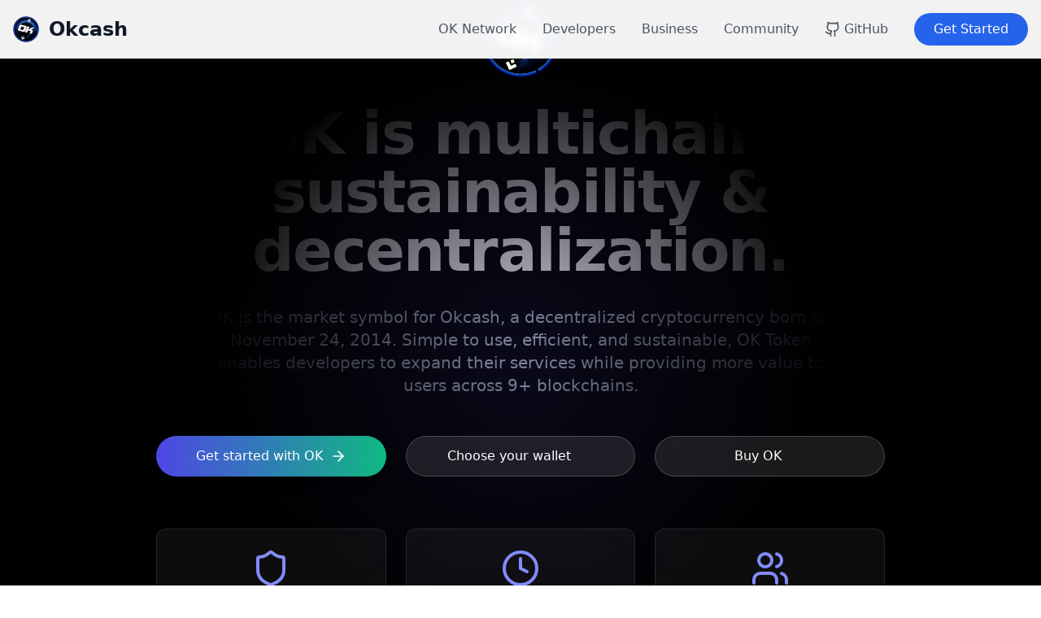

--- FILE ---
content_type: text/html
request_url: https://okcash.info/
body_size: 902
content:
<!doctype html>
<html lang="en">
  <head>
    <meta charset="UTF-8" />
    <link rel="icon" type="image/png" href="/ok-256.png" />
    <meta name="viewport" content="width=device-width, initial-scale=1.0" />
    <title>Okcash - OK - The Future of Digital Cash</title>
    <meta name="description" content="OKCash is a secure, fast, and sustainable cryptocurrency focused on creating a seamless financial ecosystem for everyone accross 9 networks." />
    
    <!-- Open Graph / Facebook -->
    <meta property="og:type" content="website" />
    <meta property="og:url" content="https://okcash.info/" />
    <meta property="og:title" content="Okcash - OK - The Future of Digital Cash" />
    <meta property="og:description" content="OKCash is a secure, fast, and sustainable cryptocurrency focused on creating a seamless financial ecosystem for everyone accross 9 networks." />
    <meta property="og:image" content="https://okcash.info/okcash-info.png" />

    <!-- Twitter -->
    <meta property="twitter:card" content="summary_large_image" />
    <meta property="twitter:url" content="https://okcash.info/" />
    <meta property="twitter:title" content="Okcash - OK - The Future of Digital Cash" />
    <meta property="twitter:description" content="OKCash is a secure, fast, and sustainable cryptocurrency focused on creating a seamless financial ecosystem for everyone accross 9 networks." />
    <meta property="twitter:image" content="https://okcash.info/okcash-info.png" />
    
    <!-- Additional Meta -->
    <meta name="theme-color" content="#000000" />
    <meta name="keywords" content="okcash, cryptocurrency, blockchain, multichain, defi, staking, web3, ok token" />
    <meta name="author" content="Okcash" />
    <link rel="canonical" href="https://okcash.info/" />
    <!-- Google tag (gtag.js) -->
    <script async src="https://www.googletagmanager.com/gtag/js?id=G-W6EBV9XF85"></script>
    <script>
      window.dataLayer = window.dataLayer || [];
      function gtag(){dataLayer.push(arguments);}
      gtag('js', new Date());

      gtag('config', 'G-W6EBV9XF85');
    </script>
    <script type="module" crossorigin src="/assets/index-Y-Qa245S.js"></script>
    <link rel="stylesheet" crossorigin href="/assets/index-DlX40IUw.css">
  </head>
  <body>
    <div id="root"></div>
  <script defer src="https://static.cloudflareinsights.com/beacon.min.js/vcd15cbe7772f49c399c6a5babf22c1241717689176015" integrity="sha512-ZpsOmlRQV6y907TI0dKBHq9Md29nnaEIPlkf84rnaERnq6zvWvPUqr2ft8M1aS28oN72PdrCzSjY4U6VaAw1EQ==" data-cf-beacon='{"version":"2024.11.0","token":"202a05f38b894fa1aa8b1182f5ecb628","r":1,"server_timing":{"name":{"cfCacheStatus":true,"cfEdge":true,"cfExtPri":true,"cfL4":true,"cfOrigin":true,"cfSpeedBrain":true},"location_startswith":null}}' crossorigin="anonymous"></script>
</body>
</html>


--- FILE ---
content_type: application/javascript
request_url: https://okcash.info/assets/index-Y-Qa245S.js
body_size: 79088
content:
function jd(e,t){for(var n=0;n<t.length;n++){const r=t[n];if(typeof r!="string"&&!Array.isArray(r)){for(const l in r)if(l!=="default"&&!(l in e)){const i=Object.getOwnPropertyDescriptor(r,l);i&&Object.defineProperty(e,l,i.get?i:{enumerable:!0,get:()=>r[l]})}}}return Object.freeze(Object.defineProperty(e,Symbol.toStringTag,{value:"Module"}))}(function(){const t=document.createElement("link").relList;if(t&&t.supports&&t.supports("modulepreload"))return;for(const l of document.querySelectorAll('link[rel="modulepreload"]'))r(l);new MutationObserver(l=>{for(const i of l)if(i.type==="childList")for(const o of i.addedNodes)o.tagName==="LINK"&&o.rel==="modulepreload"&&r(o)}).observe(document,{childList:!0,subtree:!0});function n(l){const i={};return l.integrity&&(i.integrity=l.integrity),l.referrerPolicy&&(i.referrerPolicy=l.referrerPolicy),l.crossOrigin==="use-credentials"?i.credentials="include":l.crossOrigin==="anonymous"?i.credentials="omit":i.credentials="same-origin",i}function r(l){if(l.ep)return;l.ep=!0;const i=n(l);fetch(l.href,i)}})();function Nd(e){return e&&e.__esModule&&Object.prototype.hasOwnProperty.call(e,"default")?e.default:e}var Fa={exports:{}},Pl={},Ba={exports:{}},I={};/**
 * @license React
 * react.production.min.js
 *
 * Copyright (c) Facebook, Inc. and its affiliates.
 *
 * This source code is licensed under the MIT license found in the
 * LICENSE file in the root directory of this source tree.
 */var hr=Symbol.for("react.element"),Sd=Symbol.for("react.portal"),bd=Symbol.for("react.fragment"),Cd=Symbol.for("react.strict_mode"),Ed=Symbol.for("react.profiler"),Pd=Symbol.for("react.provider"),Md=Symbol.for("react.context"),zd=Symbol.for("react.forward_ref"),_d=Symbol.for("react.suspense"),Od=Symbol.for("react.memo"),Id=Symbol.for("react.lazy"),vo=Symbol.iterator;function Ld(e){return e===null||typeof e!="object"?null:(e=vo&&e[vo]||e["@@iterator"],typeof e=="function"?e:null)}var Ua={isMounted:function(){return!1},enqueueForceUpdate:function(){},enqueueReplaceState:function(){},enqueueSetState:function(){}},Ha=Object.assign,Ka={};function jn(e,t,n){this.props=e,this.context=t,this.refs=Ka,this.updater=n||Ua}jn.prototype.isReactComponent={};jn.prototype.setState=function(e,t){if(typeof e!="object"&&typeof e!="function"&&e!=null)throw Error("setState(...): takes an object of state variables to update or a function which returns an object of state variables.");this.updater.enqueueSetState(this,e,t,"setState")};jn.prototype.forceUpdate=function(e){this.updater.enqueueForceUpdate(this,e,"forceUpdate")};function Wa(){}Wa.prototype=jn.prototype;function ws(e,t,n){this.props=e,this.context=t,this.refs=Ka,this.updater=n||Ua}var ks=ws.prototype=new Wa;ks.constructor=ws;Ha(ks,jn.prototype);ks.isPureReactComponent=!0;var wo=Array.isArray,Va=Object.prototype.hasOwnProperty,js={current:null},$a={key:!0,ref:!0,__self:!0,__source:!0};function Za(e,t,n){var r,l={},i=null,o=null;if(t!=null)for(r in t.ref!==void 0&&(o=t.ref),t.key!==void 0&&(i=""+t.key),t)Va.call(t,r)&&!$a.hasOwnProperty(r)&&(l[r]=t[r]);var a=arguments.length-2;if(a===1)l.children=n;else if(1<a){for(var c=Array(a),u=0;u<a;u++)c[u]=arguments[u+2];l.children=c}if(e&&e.defaultProps)for(r in a=e.defaultProps,a)l[r]===void 0&&(l[r]=a[r]);return{$$typeof:hr,type:e,key:i,ref:o,props:l,_owner:js.current}}function Td(e,t){return{$$typeof:hr,type:e.type,key:t,ref:e.ref,props:e.props,_owner:e._owner}}function Ns(e){return typeof e=="object"&&e!==null&&e.$$typeof===hr}function Rd(e){var t={"=":"=0",":":"=2"};return"$"+e.replace(/[=:]/g,function(n){return t[n]})}var ko=/\/+/g;function Ql(e,t){return typeof e=="object"&&e!==null&&e.key!=null?Rd(""+e.key):t.toString(36)}function Br(e,t,n,r,l){var i=typeof e;(i==="undefined"||i==="boolean")&&(e=null);var o=!1;if(e===null)o=!0;else switch(i){case"string":case"number":o=!0;break;case"object":switch(e.$$typeof){case hr:case Sd:o=!0}}if(o)return o=e,l=l(o),e=r===""?"."+Ql(o,0):r,wo(l)?(n="",e!=null&&(n=e.replace(ko,"$&/")+"/"),Br(l,t,n,"",function(u){return u})):l!=null&&(Ns(l)&&(l=Td(l,n+(!l.key||o&&o.key===l.key?"":(""+l.key).replace(ko,"$&/")+"/")+e)),t.push(l)),1;if(o=0,r=r===""?".":r+":",wo(e))for(var a=0;a<e.length;a++){i=e[a];var c=r+Ql(i,a);o+=Br(i,t,n,c,l)}else if(c=Ld(e),typeof c=="function")for(e=c.call(e),a=0;!(i=e.next()).done;)i=i.value,c=r+Ql(i,a++),o+=Br(i,t,n,c,l);else if(i==="object")throw t=String(e),Error("Objects are not valid as a React child (found: "+(t==="[object Object]"?"object with keys {"+Object.keys(e).join(", ")+"}":t)+"). If you meant to render a collection of children, use an array instead.");return o}function Nr(e,t,n){if(e==null)return e;var r=[],l=0;return Br(e,r,"","",function(i){return t.call(n,i,l++)}),r}function Dd(e){if(e._status===-1){var t=e._result;t=t(),t.then(function(n){(e._status===0||e._status===-1)&&(e._status=1,e._result=n)},function(n){(e._status===0||e._status===-1)&&(e._status=2,e._result=n)}),e._status===-1&&(e._status=0,e._result=t)}if(e._status===1)return e._result.default;throw e._result}var pe={current:null},Ur={transition:null},Ad={ReactCurrentDispatcher:pe,ReactCurrentBatchConfig:Ur,ReactCurrentOwner:js};function Qa(){throw Error("act(...) is not supported in production builds of React.")}I.Children={map:Nr,forEach:function(e,t,n){Nr(e,function(){t.apply(this,arguments)},n)},count:function(e){var t=0;return Nr(e,function(){t++}),t},toArray:function(e){return Nr(e,function(t){return t})||[]},only:function(e){if(!Ns(e))throw Error("React.Children.only expected to receive a single React element child.");return e}};I.Component=jn;I.Fragment=bd;I.Profiler=Ed;I.PureComponent=ws;I.StrictMode=Cd;I.Suspense=_d;I.__SECRET_INTERNALS_DO_NOT_USE_OR_YOU_WILL_BE_FIRED=Ad;I.act=Qa;I.cloneElement=function(e,t,n){if(e==null)throw Error("React.cloneElement(...): The argument must be a React element, but you passed "+e+".");var r=Ha({},e.props),l=e.key,i=e.ref,o=e._owner;if(t!=null){if(t.ref!==void 0&&(i=t.ref,o=js.current),t.key!==void 0&&(l=""+t.key),e.type&&e.type.defaultProps)var a=e.type.defaultProps;for(c in t)Va.call(t,c)&&!$a.hasOwnProperty(c)&&(r[c]=t[c]===void 0&&a!==void 0?a[c]:t[c])}var c=arguments.length-2;if(c===1)r.children=n;else if(1<c){a=Array(c);for(var u=0;u<c;u++)a[u]=arguments[u+2];r.children=a}return{$$typeof:hr,type:e.type,key:l,ref:i,props:r,_owner:o}};I.createContext=function(e){return e={$$typeof:Md,_currentValue:e,_currentValue2:e,_threadCount:0,Provider:null,Consumer:null,_defaultValue:null,_globalName:null},e.Provider={$$typeof:Pd,_context:e},e.Consumer=e};I.createElement=Za;I.createFactory=function(e){var t=Za.bind(null,e);return t.type=e,t};I.createRef=function(){return{current:null}};I.forwardRef=function(e){return{$$typeof:zd,render:e}};I.isValidElement=Ns;I.lazy=function(e){return{$$typeof:Id,_payload:{_status:-1,_result:e},_init:Dd}};I.memo=function(e,t){return{$$typeof:Od,type:e,compare:t===void 0?null:t}};I.startTransition=function(e){var t=Ur.transition;Ur.transition={};try{e()}finally{Ur.transition=t}};I.unstable_act=Qa;I.useCallback=function(e,t){return pe.current.useCallback(e,t)};I.useContext=function(e){return pe.current.useContext(e)};I.useDebugValue=function(){};I.useDeferredValue=function(e){return pe.current.useDeferredValue(e)};I.useEffect=function(e,t){return pe.current.useEffect(e,t)};I.useId=function(){return pe.current.useId()};I.useImperativeHandle=function(e,t,n){return pe.current.useImperativeHandle(e,t,n)};I.useInsertionEffect=function(e,t){return pe.current.useInsertionEffect(e,t)};I.useLayoutEffect=function(e,t){return pe.current.useLayoutEffect(e,t)};I.useMemo=function(e,t){return pe.current.useMemo(e,t)};I.useReducer=function(e,t,n){return pe.current.useReducer(e,t,n)};I.useRef=function(e){return pe.current.useRef(e)};I.useState=function(e){return pe.current.useState(e)};I.useSyncExternalStore=function(e,t,n){return pe.current.useSyncExternalStore(e,t,n)};I.useTransition=function(){return pe.current.useTransition()};I.version="18.3.1";Ba.exports=I;var N=Ba.exports;const Ga=Nd(N),Fd=jd({__proto__:null,default:Ga},[N]);/**
 * @license React
 * react-jsx-runtime.production.min.js
 *
 * Copyright (c) Facebook, Inc. and its affiliates.
 *
 * This source code is licensed under the MIT license found in the
 * LICENSE file in the root directory of this source tree.
 */var Bd=N,Ud=Symbol.for("react.element"),Hd=Symbol.for("react.fragment"),Kd=Object.prototype.hasOwnProperty,Wd=Bd.__SECRET_INTERNALS_DO_NOT_USE_OR_YOU_WILL_BE_FIRED.ReactCurrentOwner,Vd={key:!0,ref:!0,__self:!0,__source:!0};function Ya(e,t,n){var r,l={},i=null,o=null;n!==void 0&&(i=""+n),t.key!==void 0&&(i=""+t.key),t.ref!==void 0&&(o=t.ref);for(r in t)Kd.call(t,r)&&!Vd.hasOwnProperty(r)&&(l[r]=t[r]);if(e&&e.defaultProps)for(r in t=e.defaultProps,t)l[r]===void 0&&(l[r]=t[r]);return{$$typeof:Ud,type:e,key:i,ref:o,props:l,_owner:Wd.current}}Pl.Fragment=Hd;Pl.jsx=Ya;Pl.jsxs=Ya;Fa.exports=Pl;var s=Fa.exports,Ja={exports:{}},Ne={},Xa={exports:{}},qa={};/**
 * @license React
 * scheduler.production.min.js
 *
 * Copyright (c) Facebook, Inc. and its affiliates.
 *
 * This source code is licensed under the MIT license found in the
 * LICENSE file in the root directory of this source tree.
 */(function(e){function t(b,_){var O=b.length;b.push(_);e:for(;0<O;){var $=O-1>>>1,ee=b[$];if(0<l(ee,_))b[$]=_,b[O]=ee,O=$;else break e}}function n(b){return b.length===0?null:b[0]}function r(b){if(b.length===0)return null;var _=b[0],O=b.pop();if(O!==_){b[0]=O;e:for(var $=0,ee=b.length,kr=ee>>>1;$<kr;){var Et=2*($+1)-1,Zl=b[Et],Pt=Et+1,jr=b[Pt];if(0>l(Zl,O))Pt<ee&&0>l(jr,Zl)?(b[$]=jr,b[Pt]=O,$=Pt):(b[$]=Zl,b[Et]=O,$=Et);else if(Pt<ee&&0>l(jr,O))b[$]=jr,b[Pt]=O,$=Pt;else break e}}return _}function l(b,_){var O=b.sortIndex-_.sortIndex;return O!==0?O:b.id-_.id}if(typeof performance=="object"&&typeof performance.now=="function"){var i=performance;e.unstable_now=function(){return i.now()}}else{var o=Date,a=o.now();e.unstable_now=function(){return o.now()-a}}var c=[],u=[],m=1,h=null,g=3,x=!1,v=!1,k=!1,E=typeof setTimeout=="function"?setTimeout:null,p=typeof clearTimeout=="function"?clearTimeout:null,d=typeof setImmediate<"u"?setImmediate:null;typeof navigator<"u"&&navigator.scheduling!==void 0&&navigator.scheduling.isInputPending!==void 0&&navigator.scheduling.isInputPending.bind(navigator.scheduling);function f(b){for(var _=n(u);_!==null;){if(_.callback===null)r(u);else if(_.startTime<=b)r(u),_.sortIndex=_.expirationTime,t(c,_);else break;_=n(u)}}function y(b){if(k=!1,f(b),!v)if(n(c)!==null)v=!0,Vl(j);else{var _=n(u);_!==null&&$l(y,_.startTime-b)}}function j(b,_){v=!1,k&&(k=!1,p(z),z=-1),x=!0;var O=g;try{for(f(_),h=n(c);h!==null&&(!(h.expirationTime>_)||b&&!Oe());){var $=h.callback;if(typeof $=="function"){h.callback=null,g=h.priorityLevel;var ee=$(h.expirationTime<=_);_=e.unstable_now(),typeof ee=="function"?h.callback=ee:h===n(c)&&r(c),f(_)}else r(c);h=n(c)}if(h!==null)var kr=!0;else{var Et=n(u);Et!==null&&$l(y,Et.startTime-_),kr=!1}return kr}finally{h=null,g=O,x=!1}}var P=!1,M=null,z=-1,V=5,L=-1;function Oe(){return!(e.unstable_now()-L<V)}function Cn(){if(M!==null){var b=e.unstable_now();L=b;var _=!0;try{_=M(!0,b)}finally{_?En():(P=!1,M=null)}}else P=!1}var En;if(typeof d=="function")En=function(){d(Cn)};else if(typeof MessageChannel<"u"){var xo=new MessageChannel,kd=xo.port2;xo.port1.onmessage=Cn,En=function(){kd.postMessage(null)}}else En=function(){E(Cn,0)};function Vl(b){M=b,P||(P=!0,En())}function $l(b,_){z=E(function(){b(e.unstable_now())},_)}e.unstable_IdlePriority=5,e.unstable_ImmediatePriority=1,e.unstable_LowPriority=4,e.unstable_NormalPriority=3,e.unstable_Profiling=null,e.unstable_UserBlockingPriority=2,e.unstable_cancelCallback=function(b){b.callback=null},e.unstable_continueExecution=function(){v||x||(v=!0,Vl(j))},e.unstable_forceFrameRate=function(b){0>b||125<b?console.error("forceFrameRate takes a positive int between 0 and 125, forcing frame rates higher than 125 fps is not supported"):V=0<b?Math.floor(1e3/b):5},e.unstable_getCurrentPriorityLevel=function(){return g},e.unstable_getFirstCallbackNode=function(){return n(c)},e.unstable_next=function(b){switch(g){case 1:case 2:case 3:var _=3;break;default:_=g}var O=g;g=_;try{return b()}finally{g=O}},e.unstable_pauseExecution=function(){},e.unstable_requestPaint=function(){},e.unstable_runWithPriority=function(b,_){switch(b){case 1:case 2:case 3:case 4:case 5:break;default:b=3}var O=g;g=b;try{return _()}finally{g=O}},e.unstable_scheduleCallback=function(b,_,O){var $=e.unstable_now();switch(typeof O=="object"&&O!==null?(O=O.delay,O=typeof O=="number"&&0<O?$+O:$):O=$,b){case 1:var ee=-1;break;case 2:ee=250;break;case 5:ee=1073741823;break;case 4:ee=1e4;break;default:ee=5e3}return ee=O+ee,b={id:m++,callback:_,priorityLevel:b,startTime:O,expirationTime:ee,sortIndex:-1},O>$?(b.sortIndex=O,t(u,b),n(c)===null&&b===n(u)&&(k?(p(z),z=-1):k=!0,$l(y,O-$))):(b.sortIndex=ee,t(c,b),v||x||(v=!0,Vl(j))),b},e.unstable_shouldYield=Oe,e.unstable_wrapCallback=function(b){var _=g;return function(){var O=g;g=_;try{return b.apply(this,arguments)}finally{g=O}}}})(qa);Xa.exports=qa;var $d=Xa.exports;/**
 * @license React
 * react-dom.production.min.js
 *
 * Copyright (c) Facebook, Inc. and its affiliates.
 *
 * This source code is licensed under the MIT license found in the
 * LICENSE file in the root directory of this source tree.
 */var Zd=N,je=$d;function w(e){for(var t="https://reactjs.org/docs/error-decoder.html?invariant="+e,n=1;n<arguments.length;n++)t+="&args[]="+encodeURIComponent(arguments[n]);return"Minified React error #"+e+"; visit "+t+" for the full message or use the non-minified dev environment for full errors and additional helpful warnings."}var ec=new Set,Gn={};function Ut(e,t){pn(e,t),pn(e+"Capture",t)}function pn(e,t){for(Gn[e]=t,e=0;e<t.length;e++)ec.add(t[e])}var qe=!(typeof window>"u"||typeof window.document>"u"||typeof window.document.createElement>"u"),ji=Object.prototype.hasOwnProperty,Qd=/^[:A-Z_a-z\u00C0-\u00D6\u00D8-\u00F6\u00F8-\u02FF\u0370-\u037D\u037F-\u1FFF\u200C-\u200D\u2070-\u218F\u2C00-\u2FEF\u3001-\uD7FF\uF900-\uFDCF\uFDF0-\uFFFD][:A-Z_a-z\u00C0-\u00D6\u00D8-\u00F6\u00F8-\u02FF\u0370-\u037D\u037F-\u1FFF\u200C-\u200D\u2070-\u218F\u2C00-\u2FEF\u3001-\uD7FF\uF900-\uFDCF\uFDF0-\uFFFD\-.0-9\u00B7\u0300-\u036F\u203F-\u2040]*$/,jo={},No={};function Gd(e){return ji.call(No,e)?!0:ji.call(jo,e)?!1:Qd.test(e)?No[e]=!0:(jo[e]=!0,!1)}function Yd(e,t,n,r){if(n!==null&&n.type===0)return!1;switch(typeof t){case"function":case"symbol":return!0;case"boolean":return r?!1:n!==null?!n.acceptsBooleans:(e=e.toLowerCase().slice(0,5),e!=="data-"&&e!=="aria-");default:return!1}}function Jd(e,t,n,r){if(t===null||typeof t>"u"||Yd(e,t,n,r))return!0;if(r)return!1;if(n!==null)switch(n.type){case 3:return!t;case 4:return t===!1;case 5:return isNaN(t);case 6:return isNaN(t)||1>t}return!1}function fe(e,t,n,r,l,i,o){this.acceptsBooleans=t===2||t===3||t===4,this.attributeName=r,this.attributeNamespace=l,this.mustUseProperty=n,this.propertyName=e,this.type=t,this.sanitizeURL=i,this.removeEmptyString=o}var ie={};"children dangerouslySetInnerHTML defaultValue defaultChecked innerHTML suppressContentEditableWarning suppressHydrationWarning style".split(" ").forEach(function(e){ie[e]=new fe(e,0,!1,e,null,!1,!1)});[["acceptCharset","accept-charset"],["className","class"],["htmlFor","for"],["httpEquiv","http-equiv"]].forEach(function(e){var t=e[0];ie[t]=new fe(t,1,!1,e[1],null,!1,!1)});["contentEditable","draggable","spellCheck","value"].forEach(function(e){ie[e]=new fe(e,2,!1,e.toLowerCase(),null,!1,!1)});["autoReverse","externalResourcesRequired","focusable","preserveAlpha"].forEach(function(e){ie[e]=new fe(e,2,!1,e,null,!1,!1)});"allowFullScreen async autoFocus autoPlay controls default defer disabled disablePictureInPicture disableRemotePlayback formNoValidate hidden loop noModule noValidate open playsInline readOnly required reversed scoped seamless itemScope".split(" ").forEach(function(e){ie[e]=new fe(e,3,!1,e.toLowerCase(),null,!1,!1)});["checked","multiple","muted","selected"].forEach(function(e){ie[e]=new fe(e,3,!0,e,null,!1,!1)});["capture","download"].forEach(function(e){ie[e]=new fe(e,4,!1,e,null,!1,!1)});["cols","rows","size","span"].forEach(function(e){ie[e]=new fe(e,6,!1,e,null,!1,!1)});["rowSpan","start"].forEach(function(e){ie[e]=new fe(e,5,!1,e.toLowerCase(),null,!1,!1)});var Ss=/[\-:]([a-z])/g;function bs(e){return e[1].toUpperCase()}"accent-height alignment-baseline arabic-form baseline-shift cap-height clip-path clip-rule color-interpolation color-interpolation-filters color-profile color-rendering dominant-baseline enable-background fill-opacity fill-rule flood-color flood-opacity font-family font-size font-size-adjust font-stretch font-style font-variant font-weight glyph-name glyph-orientation-horizontal glyph-orientation-vertical horiz-adv-x horiz-origin-x image-rendering letter-spacing lighting-color marker-end marker-mid marker-start overline-position overline-thickness paint-order panose-1 pointer-events rendering-intent shape-rendering stop-color stop-opacity strikethrough-position strikethrough-thickness stroke-dasharray stroke-dashoffset stroke-linecap stroke-linejoin stroke-miterlimit stroke-opacity stroke-width text-anchor text-decoration text-rendering underline-position underline-thickness unicode-bidi unicode-range units-per-em v-alphabetic v-hanging v-ideographic v-mathematical vector-effect vert-adv-y vert-origin-x vert-origin-y word-spacing writing-mode xmlns:xlink x-height".split(" ").forEach(function(e){var t=e.replace(Ss,bs);ie[t]=new fe(t,1,!1,e,null,!1,!1)});"xlink:actuate xlink:arcrole xlink:role xlink:show xlink:title xlink:type".split(" ").forEach(function(e){var t=e.replace(Ss,bs);ie[t]=new fe(t,1,!1,e,"http://www.w3.org/1999/xlink",!1,!1)});["xml:base","xml:lang","xml:space"].forEach(function(e){var t=e.replace(Ss,bs);ie[t]=new fe(t,1,!1,e,"http://www.w3.org/XML/1998/namespace",!1,!1)});["tabIndex","crossOrigin"].forEach(function(e){ie[e]=new fe(e,1,!1,e.toLowerCase(),null,!1,!1)});ie.xlinkHref=new fe("xlinkHref",1,!1,"xlink:href","http://www.w3.org/1999/xlink",!0,!1);["src","href","action","formAction"].forEach(function(e){ie[e]=new fe(e,1,!1,e.toLowerCase(),null,!0,!0)});function Cs(e,t,n,r){var l=ie.hasOwnProperty(t)?ie[t]:null;(l!==null?l.type!==0:r||!(2<t.length)||t[0]!=="o"&&t[0]!=="O"||t[1]!=="n"&&t[1]!=="N")&&(Jd(t,n,l,r)&&(n=null),r||l===null?Gd(t)&&(n===null?e.removeAttribute(t):e.setAttribute(t,""+n)):l.mustUseProperty?e[l.propertyName]=n===null?l.type===3?!1:"":n:(t=l.attributeName,r=l.attributeNamespace,n===null?e.removeAttribute(t):(l=l.type,n=l===3||l===4&&n===!0?"":""+n,r?e.setAttributeNS(r,t,n):e.setAttribute(t,n))))}var rt=Zd.__SECRET_INTERNALS_DO_NOT_USE_OR_YOU_WILL_BE_FIRED,Sr=Symbol.for("react.element"),Zt=Symbol.for("react.portal"),Qt=Symbol.for("react.fragment"),Es=Symbol.for("react.strict_mode"),Ni=Symbol.for("react.profiler"),tc=Symbol.for("react.provider"),nc=Symbol.for("react.context"),Ps=Symbol.for("react.forward_ref"),Si=Symbol.for("react.suspense"),bi=Symbol.for("react.suspense_list"),Ms=Symbol.for("react.memo"),it=Symbol.for("react.lazy"),rc=Symbol.for("react.offscreen"),So=Symbol.iterator;function Pn(e){return e===null||typeof e!="object"?null:(e=So&&e[So]||e["@@iterator"],typeof e=="function"?e:null)}var K=Object.assign,Gl;function Rn(e){if(Gl===void 0)try{throw Error()}catch(n){var t=n.stack.trim().match(/\n( *(at )?)/);Gl=t&&t[1]||""}return`
`+Gl+e}var Yl=!1;function Jl(e,t){if(!e||Yl)return"";Yl=!0;var n=Error.prepareStackTrace;Error.prepareStackTrace=void 0;try{if(t)if(t=function(){throw Error()},Object.defineProperty(t.prototype,"props",{set:function(){throw Error()}}),typeof Reflect=="object"&&Reflect.construct){try{Reflect.construct(t,[])}catch(u){var r=u}Reflect.construct(e,[],t)}else{try{t.call()}catch(u){r=u}e.call(t.prototype)}else{try{throw Error()}catch(u){r=u}e()}}catch(u){if(u&&r&&typeof u.stack=="string"){for(var l=u.stack.split(`
`),i=r.stack.split(`
`),o=l.length-1,a=i.length-1;1<=o&&0<=a&&l[o]!==i[a];)a--;for(;1<=o&&0<=a;o--,a--)if(l[o]!==i[a]){if(o!==1||a!==1)do if(o--,a--,0>a||l[o]!==i[a]){var c=`
`+l[o].replace(" at new "," at ");return e.displayName&&c.includes("<anonymous>")&&(c=c.replace("<anonymous>",e.displayName)),c}while(1<=o&&0<=a);break}}}finally{Yl=!1,Error.prepareStackTrace=n}return(e=e?e.displayName||e.name:"")?Rn(e):""}function Xd(e){switch(e.tag){case 5:return Rn(e.type);case 16:return Rn("Lazy");case 13:return Rn("Suspense");case 19:return Rn("SuspenseList");case 0:case 2:case 15:return e=Jl(e.type,!1),e;case 11:return e=Jl(e.type.render,!1),e;case 1:return e=Jl(e.type,!0),e;default:return""}}function Ci(e){if(e==null)return null;if(typeof e=="function")return e.displayName||e.name||null;if(typeof e=="string")return e;switch(e){case Qt:return"Fragment";case Zt:return"Portal";case Ni:return"Profiler";case Es:return"StrictMode";case Si:return"Suspense";case bi:return"SuspenseList"}if(typeof e=="object")switch(e.$$typeof){case nc:return(e.displayName||"Context")+".Consumer";case tc:return(e._context.displayName||"Context")+".Provider";case Ps:var t=e.render;return e=e.displayName,e||(e=t.displayName||t.name||"",e=e!==""?"ForwardRef("+e+")":"ForwardRef"),e;case Ms:return t=e.displayName||null,t!==null?t:Ci(e.type)||"Memo";case it:t=e._payload,e=e._init;try{return Ci(e(t))}catch{}}return null}function qd(e){var t=e.type;switch(e.tag){case 24:return"Cache";case 9:return(t.displayName||"Context")+".Consumer";case 10:return(t._context.displayName||"Context")+".Provider";case 18:return"DehydratedFragment";case 11:return e=t.render,e=e.displayName||e.name||"",t.displayName||(e!==""?"ForwardRef("+e+")":"ForwardRef");case 7:return"Fragment";case 5:return t;case 4:return"Portal";case 3:return"Root";case 6:return"Text";case 16:return Ci(t);case 8:return t===Es?"StrictMode":"Mode";case 22:return"Offscreen";case 12:return"Profiler";case 21:return"Scope";case 13:return"Suspense";case 19:return"SuspenseList";case 25:return"TracingMarker";case 1:case 0:case 17:case 2:case 14:case 15:if(typeof t=="function")return t.displayName||t.name||null;if(typeof t=="string")return t}return null}function jt(e){switch(typeof e){case"boolean":case"number":case"string":case"undefined":return e;case"object":return e;default:return""}}function lc(e){var t=e.type;return(e=e.nodeName)&&e.toLowerCase()==="input"&&(t==="checkbox"||t==="radio")}function ep(e){var t=lc(e)?"checked":"value",n=Object.getOwnPropertyDescriptor(e.constructor.prototype,t),r=""+e[t];if(!e.hasOwnProperty(t)&&typeof n<"u"&&typeof n.get=="function"&&typeof n.set=="function"){var l=n.get,i=n.set;return Object.defineProperty(e,t,{configurable:!0,get:function(){return l.call(this)},set:function(o){r=""+o,i.call(this,o)}}),Object.defineProperty(e,t,{enumerable:n.enumerable}),{getValue:function(){return r},setValue:function(o){r=""+o},stopTracking:function(){e._valueTracker=null,delete e[t]}}}}function br(e){e._valueTracker||(e._valueTracker=ep(e))}function ic(e){if(!e)return!1;var t=e._valueTracker;if(!t)return!0;var n=t.getValue(),r="";return e&&(r=lc(e)?e.checked?"true":"false":e.value),e=r,e!==n?(t.setValue(e),!0):!1}function Xr(e){if(e=e||(typeof document<"u"?document:void 0),typeof e>"u")return null;try{return e.activeElement||e.body}catch{return e.body}}function Ei(e,t){var n=t.checked;return K({},t,{defaultChecked:void 0,defaultValue:void 0,value:void 0,checked:n??e._wrapperState.initialChecked})}function bo(e,t){var n=t.defaultValue==null?"":t.defaultValue,r=t.checked!=null?t.checked:t.defaultChecked;n=jt(t.value!=null?t.value:n),e._wrapperState={initialChecked:r,initialValue:n,controlled:t.type==="checkbox"||t.type==="radio"?t.checked!=null:t.value!=null}}function sc(e,t){t=t.checked,t!=null&&Cs(e,"checked",t,!1)}function Pi(e,t){sc(e,t);var n=jt(t.value),r=t.type;if(n!=null)r==="number"?(n===0&&e.value===""||e.value!=n)&&(e.value=""+n):e.value!==""+n&&(e.value=""+n);else if(r==="submit"||r==="reset"){e.removeAttribute("value");return}t.hasOwnProperty("value")?Mi(e,t.type,n):t.hasOwnProperty("defaultValue")&&Mi(e,t.type,jt(t.defaultValue)),t.checked==null&&t.defaultChecked!=null&&(e.defaultChecked=!!t.defaultChecked)}function Co(e,t,n){if(t.hasOwnProperty("value")||t.hasOwnProperty("defaultValue")){var r=t.type;if(!(r!=="submit"&&r!=="reset"||t.value!==void 0&&t.value!==null))return;t=""+e._wrapperState.initialValue,n||t===e.value||(e.value=t),e.defaultValue=t}n=e.name,n!==""&&(e.name=""),e.defaultChecked=!!e._wrapperState.initialChecked,n!==""&&(e.name=n)}function Mi(e,t,n){(t!=="number"||Xr(e.ownerDocument)!==e)&&(n==null?e.defaultValue=""+e._wrapperState.initialValue:e.defaultValue!==""+n&&(e.defaultValue=""+n))}var Dn=Array.isArray;function sn(e,t,n,r){if(e=e.options,t){t={};for(var l=0;l<n.length;l++)t["$"+n[l]]=!0;for(n=0;n<e.length;n++)l=t.hasOwnProperty("$"+e[n].value),e[n].selected!==l&&(e[n].selected=l),l&&r&&(e[n].defaultSelected=!0)}else{for(n=""+jt(n),t=null,l=0;l<e.length;l++){if(e[l].value===n){e[l].selected=!0,r&&(e[l].defaultSelected=!0);return}t!==null||e[l].disabled||(t=e[l])}t!==null&&(t.selected=!0)}}function zi(e,t){if(t.dangerouslySetInnerHTML!=null)throw Error(w(91));return K({},t,{value:void 0,defaultValue:void 0,children:""+e._wrapperState.initialValue})}function Eo(e,t){var n=t.value;if(n==null){if(n=t.children,t=t.defaultValue,n!=null){if(t!=null)throw Error(w(92));if(Dn(n)){if(1<n.length)throw Error(w(93));n=n[0]}t=n}t==null&&(t=""),n=t}e._wrapperState={initialValue:jt(n)}}function oc(e,t){var n=jt(t.value),r=jt(t.defaultValue);n!=null&&(n=""+n,n!==e.value&&(e.value=n),t.defaultValue==null&&e.defaultValue!==n&&(e.defaultValue=n)),r!=null&&(e.defaultValue=""+r)}function Po(e){var t=e.textContent;t===e._wrapperState.initialValue&&t!==""&&t!==null&&(e.value=t)}function ac(e){switch(e){case"svg":return"http://www.w3.org/2000/svg";case"math":return"http://www.w3.org/1998/Math/MathML";default:return"http://www.w3.org/1999/xhtml"}}function _i(e,t){return e==null||e==="http://www.w3.org/1999/xhtml"?ac(t):e==="http://www.w3.org/2000/svg"&&t==="foreignObject"?"http://www.w3.org/1999/xhtml":e}var Cr,cc=function(e){return typeof MSApp<"u"&&MSApp.execUnsafeLocalFunction?function(t,n,r,l){MSApp.execUnsafeLocalFunction(function(){return e(t,n,r,l)})}:e}(function(e,t){if(e.namespaceURI!=="http://www.w3.org/2000/svg"||"innerHTML"in e)e.innerHTML=t;else{for(Cr=Cr||document.createElement("div"),Cr.innerHTML="<svg>"+t.valueOf().toString()+"</svg>",t=Cr.firstChild;e.firstChild;)e.removeChild(e.firstChild);for(;t.firstChild;)e.appendChild(t.firstChild)}});function Yn(e,t){if(t){var n=e.firstChild;if(n&&n===e.lastChild&&n.nodeType===3){n.nodeValue=t;return}}e.textContent=t}var Bn={animationIterationCount:!0,aspectRatio:!0,borderImageOutset:!0,borderImageSlice:!0,borderImageWidth:!0,boxFlex:!0,boxFlexGroup:!0,boxOrdinalGroup:!0,columnCount:!0,columns:!0,flex:!0,flexGrow:!0,flexPositive:!0,flexShrink:!0,flexNegative:!0,flexOrder:!0,gridArea:!0,gridRow:!0,gridRowEnd:!0,gridRowSpan:!0,gridRowStart:!0,gridColumn:!0,gridColumnEnd:!0,gridColumnSpan:!0,gridColumnStart:!0,fontWeight:!0,lineClamp:!0,lineHeight:!0,opacity:!0,order:!0,orphans:!0,tabSize:!0,widows:!0,zIndex:!0,zoom:!0,fillOpacity:!0,floodOpacity:!0,stopOpacity:!0,strokeDasharray:!0,strokeDashoffset:!0,strokeMiterlimit:!0,strokeOpacity:!0,strokeWidth:!0},tp=["Webkit","ms","Moz","O"];Object.keys(Bn).forEach(function(e){tp.forEach(function(t){t=t+e.charAt(0).toUpperCase()+e.substring(1),Bn[t]=Bn[e]})});function uc(e,t,n){return t==null||typeof t=="boolean"||t===""?"":n||typeof t!="number"||t===0||Bn.hasOwnProperty(e)&&Bn[e]?(""+t).trim():t+"px"}function dc(e,t){e=e.style;for(var n in t)if(t.hasOwnProperty(n)){var r=n.indexOf("--")===0,l=uc(n,t[n],r);n==="float"&&(n="cssFloat"),r?e.setProperty(n,l):e[n]=l}}var np=K({menuitem:!0},{area:!0,base:!0,br:!0,col:!0,embed:!0,hr:!0,img:!0,input:!0,keygen:!0,link:!0,meta:!0,param:!0,source:!0,track:!0,wbr:!0});function Oi(e,t){if(t){if(np[e]&&(t.children!=null||t.dangerouslySetInnerHTML!=null))throw Error(w(137,e));if(t.dangerouslySetInnerHTML!=null){if(t.children!=null)throw Error(w(60));if(typeof t.dangerouslySetInnerHTML!="object"||!("__html"in t.dangerouslySetInnerHTML))throw Error(w(61))}if(t.style!=null&&typeof t.style!="object")throw Error(w(62))}}function Ii(e,t){if(e.indexOf("-")===-1)return typeof t.is=="string";switch(e){case"annotation-xml":case"color-profile":case"font-face":case"font-face-src":case"font-face-uri":case"font-face-format":case"font-face-name":case"missing-glyph":return!1;default:return!0}}var Li=null;function zs(e){return e=e.target||e.srcElement||window,e.correspondingUseElement&&(e=e.correspondingUseElement),e.nodeType===3?e.parentNode:e}var Ti=null,on=null,an=null;function Mo(e){if(e=yr(e)){if(typeof Ti!="function")throw Error(w(280));var t=e.stateNode;t&&(t=Il(t),Ti(e.stateNode,e.type,t))}}function pc(e){on?an?an.push(e):an=[e]:on=e}function fc(){if(on){var e=on,t=an;if(an=on=null,Mo(e),t)for(e=0;e<t.length;e++)Mo(t[e])}}function hc(e,t){return e(t)}function mc(){}var Xl=!1;function gc(e,t,n){if(Xl)return e(t,n);Xl=!0;try{return hc(e,t,n)}finally{Xl=!1,(on!==null||an!==null)&&(mc(),fc())}}function Jn(e,t){var n=e.stateNode;if(n===null)return null;var r=Il(n);if(r===null)return null;n=r[t];e:switch(t){case"onClick":case"onClickCapture":case"onDoubleClick":case"onDoubleClickCapture":case"onMouseDown":case"onMouseDownCapture":case"onMouseMove":case"onMouseMoveCapture":case"onMouseUp":case"onMouseUpCapture":case"onMouseEnter":(r=!r.disabled)||(e=e.type,r=!(e==="button"||e==="input"||e==="select"||e==="textarea")),e=!r;break e;default:e=!1}if(e)return null;if(n&&typeof n!="function")throw Error(w(231,t,typeof n));return n}var Ri=!1;if(qe)try{var Mn={};Object.defineProperty(Mn,"passive",{get:function(){Ri=!0}}),window.addEventListener("test",Mn,Mn),window.removeEventListener("test",Mn,Mn)}catch{Ri=!1}function rp(e,t,n,r,l,i,o,a,c){var u=Array.prototype.slice.call(arguments,3);try{t.apply(n,u)}catch(m){this.onError(m)}}var Un=!1,qr=null,el=!1,Di=null,lp={onError:function(e){Un=!0,qr=e}};function ip(e,t,n,r,l,i,o,a,c){Un=!1,qr=null,rp.apply(lp,arguments)}function sp(e,t,n,r,l,i,o,a,c){if(ip.apply(this,arguments),Un){if(Un){var u=qr;Un=!1,qr=null}else throw Error(w(198));el||(el=!0,Di=u)}}function Ht(e){var t=e,n=e;if(e.alternate)for(;t.return;)t=t.return;else{e=t;do t=e,t.flags&4098&&(n=t.return),e=t.return;while(e)}return t.tag===3?n:null}function yc(e){if(e.tag===13){var t=e.memoizedState;if(t===null&&(e=e.alternate,e!==null&&(t=e.memoizedState)),t!==null)return t.dehydrated}return null}function zo(e){if(Ht(e)!==e)throw Error(w(188))}function op(e){var t=e.alternate;if(!t){if(t=Ht(e),t===null)throw Error(w(188));return t!==e?null:e}for(var n=e,r=t;;){var l=n.return;if(l===null)break;var i=l.alternate;if(i===null){if(r=l.return,r!==null){n=r;continue}break}if(l.child===i.child){for(i=l.child;i;){if(i===n)return zo(l),e;if(i===r)return zo(l),t;i=i.sibling}throw Error(w(188))}if(n.return!==r.return)n=l,r=i;else{for(var o=!1,a=l.child;a;){if(a===n){o=!0,n=l,r=i;break}if(a===r){o=!0,r=l,n=i;break}a=a.sibling}if(!o){for(a=i.child;a;){if(a===n){o=!0,n=i,r=l;break}if(a===r){o=!0,r=i,n=l;break}a=a.sibling}if(!o)throw Error(w(189))}}if(n.alternate!==r)throw Error(w(190))}if(n.tag!==3)throw Error(w(188));return n.stateNode.current===n?e:t}function xc(e){return e=op(e),e!==null?vc(e):null}function vc(e){if(e.tag===5||e.tag===6)return e;for(e=e.child;e!==null;){var t=vc(e);if(t!==null)return t;e=e.sibling}return null}var wc=je.unstable_scheduleCallback,_o=je.unstable_cancelCallback,ap=je.unstable_shouldYield,cp=je.unstable_requestPaint,Q=je.unstable_now,up=je.unstable_getCurrentPriorityLevel,_s=je.unstable_ImmediatePriority,kc=je.unstable_UserBlockingPriority,tl=je.unstable_NormalPriority,dp=je.unstable_LowPriority,jc=je.unstable_IdlePriority,Ml=null,We=null;function pp(e){if(We&&typeof We.onCommitFiberRoot=="function")try{We.onCommitFiberRoot(Ml,e,void 0,(e.current.flags&128)===128)}catch{}}var Ae=Math.clz32?Math.clz32:mp,fp=Math.log,hp=Math.LN2;function mp(e){return e>>>=0,e===0?32:31-(fp(e)/hp|0)|0}var Er=64,Pr=4194304;function An(e){switch(e&-e){case 1:return 1;case 2:return 2;case 4:return 4;case 8:return 8;case 16:return 16;case 32:return 32;case 64:case 128:case 256:case 512:case 1024:case 2048:case 4096:case 8192:case 16384:case 32768:case 65536:case 131072:case 262144:case 524288:case 1048576:case 2097152:return e&4194240;case 4194304:case 8388608:case 16777216:case 33554432:case 67108864:return e&130023424;case 134217728:return 134217728;case 268435456:return 268435456;case 536870912:return 536870912;case 1073741824:return 1073741824;default:return e}}function nl(e,t){var n=e.pendingLanes;if(n===0)return 0;var r=0,l=e.suspendedLanes,i=e.pingedLanes,o=n&268435455;if(o!==0){var a=o&~l;a!==0?r=An(a):(i&=o,i!==0&&(r=An(i)))}else o=n&~l,o!==0?r=An(o):i!==0&&(r=An(i));if(r===0)return 0;if(t!==0&&t!==r&&!(t&l)&&(l=r&-r,i=t&-t,l>=i||l===16&&(i&4194240)!==0))return t;if(r&4&&(r|=n&16),t=e.entangledLanes,t!==0)for(e=e.entanglements,t&=r;0<t;)n=31-Ae(t),l=1<<n,r|=e[n],t&=~l;return r}function gp(e,t){switch(e){case 1:case 2:case 4:return t+250;case 8:case 16:case 32:case 64:case 128:case 256:case 512:case 1024:case 2048:case 4096:case 8192:case 16384:case 32768:case 65536:case 131072:case 262144:case 524288:case 1048576:case 2097152:return t+5e3;case 4194304:case 8388608:case 16777216:case 33554432:case 67108864:return-1;case 134217728:case 268435456:case 536870912:case 1073741824:return-1;default:return-1}}function yp(e,t){for(var n=e.suspendedLanes,r=e.pingedLanes,l=e.expirationTimes,i=e.pendingLanes;0<i;){var o=31-Ae(i),a=1<<o,c=l[o];c===-1?(!(a&n)||a&r)&&(l[o]=gp(a,t)):c<=t&&(e.expiredLanes|=a),i&=~a}}function Ai(e){return e=e.pendingLanes&-1073741825,e!==0?e:e&1073741824?1073741824:0}function Nc(){var e=Er;return Er<<=1,!(Er&4194240)&&(Er=64),e}function ql(e){for(var t=[],n=0;31>n;n++)t.push(e);return t}function mr(e,t,n){e.pendingLanes|=t,t!==536870912&&(e.suspendedLanes=0,e.pingedLanes=0),e=e.eventTimes,t=31-Ae(t),e[t]=n}function xp(e,t){var n=e.pendingLanes&~t;e.pendingLanes=t,e.suspendedLanes=0,e.pingedLanes=0,e.expiredLanes&=t,e.mutableReadLanes&=t,e.entangledLanes&=t,t=e.entanglements;var r=e.eventTimes;for(e=e.expirationTimes;0<n;){var l=31-Ae(n),i=1<<l;t[l]=0,r[l]=-1,e[l]=-1,n&=~i}}function Os(e,t){var n=e.entangledLanes|=t;for(e=e.entanglements;n;){var r=31-Ae(n),l=1<<r;l&t|e[r]&t&&(e[r]|=t),n&=~l}}var R=0;function Sc(e){return e&=-e,1<e?4<e?e&268435455?16:536870912:4:1}var bc,Is,Cc,Ec,Pc,Fi=!1,Mr=[],pt=null,ft=null,ht=null,Xn=new Map,qn=new Map,ot=[],vp="mousedown mouseup touchcancel touchend touchstart auxclick dblclick pointercancel pointerdown pointerup dragend dragstart drop compositionend compositionstart keydown keypress keyup input textInput copy cut paste click change contextmenu reset submit".split(" ");function Oo(e,t){switch(e){case"focusin":case"focusout":pt=null;break;case"dragenter":case"dragleave":ft=null;break;case"mouseover":case"mouseout":ht=null;break;case"pointerover":case"pointerout":Xn.delete(t.pointerId);break;case"gotpointercapture":case"lostpointercapture":qn.delete(t.pointerId)}}function zn(e,t,n,r,l,i){return e===null||e.nativeEvent!==i?(e={blockedOn:t,domEventName:n,eventSystemFlags:r,nativeEvent:i,targetContainers:[l]},t!==null&&(t=yr(t),t!==null&&Is(t)),e):(e.eventSystemFlags|=r,t=e.targetContainers,l!==null&&t.indexOf(l)===-1&&t.push(l),e)}function wp(e,t,n,r,l){switch(t){case"focusin":return pt=zn(pt,e,t,n,r,l),!0;case"dragenter":return ft=zn(ft,e,t,n,r,l),!0;case"mouseover":return ht=zn(ht,e,t,n,r,l),!0;case"pointerover":var i=l.pointerId;return Xn.set(i,zn(Xn.get(i)||null,e,t,n,r,l)),!0;case"gotpointercapture":return i=l.pointerId,qn.set(i,zn(qn.get(i)||null,e,t,n,r,l)),!0}return!1}function Mc(e){var t=_t(e.target);if(t!==null){var n=Ht(t);if(n!==null){if(t=n.tag,t===13){if(t=yc(n),t!==null){e.blockedOn=t,Pc(e.priority,function(){Cc(n)});return}}else if(t===3&&n.stateNode.current.memoizedState.isDehydrated){e.blockedOn=n.tag===3?n.stateNode.containerInfo:null;return}}}e.blockedOn=null}function Hr(e){if(e.blockedOn!==null)return!1;for(var t=e.targetContainers;0<t.length;){var n=Bi(e.domEventName,e.eventSystemFlags,t[0],e.nativeEvent);if(n===null){n=e.nativeEvent;var r=new n.constructor(n.type,n);Li=r,n.target.dispatchEvent(r),Li=null}else return t=yr(n),t!==null&&Is(t),e.blockedOn=n,!1;t.shift()}return!0}function Io(e,t,n){Hr(e)&&n.delete(t)}function kp(){Fi=!1,pt!==null&&Hr(pt)&&(pt=null),ft!==null&&Hr(ft)&&(ft=null),ht!==null&&Hr(ht)&&(ht=null),Xn.forEach(Io),qn.forEach(Io)}function _n(e,t){e.blockedOn===t&&(e.blockedOn=null,Fi||(Fi=!0,je.unstable_scheduleCallback(je.unstable_NormalPriority,kp)))}function er(e){function t(l){return _n(l,e)}if(0<Mr.length){_n(Mr[0],e);for(var n=1;n<Mr.length;n++){var r=Mr[n];r.blockedOn===e&&(r.blockedOn=null)}}for(pt!==null&&_n(pt,e),ft!==null&&_n(ft,e),ht!==null&&_n(ht,e),Xn.forEach(t),qn.forEach(t),n=0;n<ot.length;n++)r=ot[n],r.blockedOn===e&&(r.blockedOn=null);for(;0<ot.length&&(n=ot[0],n.blockedOn===null);)Mc(n),n.blockedOn===null&&ot.shift()}var cn=rt.ReactCurrentBatchConfig,rl=!0;function jp(e,t,n,r){var l=R,i=cn.transition;cn.transition=null;try{R=1,Ls(e,t,n,r)}finally{R=l,cn.transition=i}}function Np(e,t,n,r){var l=R,i=cn.transition;cn.transition=null;try{R=4,Ls(e,t,n,r)}finally{R=l,cn.transition=i}}function Ls(e,t,n,r){if(rl){var l=Bi(e,t,n,r);if(l===null)ci(e,t,r,ll,n),Oo(e,r);else if(wp(l,e,t,n,r))r.stopPropagation();else if(Oo(e,r),t&4&&-1<vp.indexOf(e)){for(;l!==null;){var i=yr(l);if(i!==null&&bc(i),i=Bi(e,t,n,r),i===null&&ci(e,t,r,ll,n),i===l)break;l=i}l!==null&&r.stopPropagation()}else ci(e,t,r,null,n)}}var ll=null;function Bi(e,t,n,r){if(ll=null,e=zs(r),e=_t(e),e!==null)if(t=Ht(e),t===null)e=null;else if(n=t.tag,n===13){if(e=yc(t),e!==null)return e;e=null}else if(n===3){if(t.stateNode.current.memoizedState.isDehydrated)return t.tag===3?t.stateNode.containerInfo:null;e=null}else t!==e&&(e=null);return ll=e,null}function zc(e){switch(e){case"cancel":case"click":case"close":case"contextmenu":case"copy":case"cut":case"auxclick":case"dblclick":case"dragend":case"dragstart":case"drop":case"focusin":case"focusout":case"input":case"invalid":case"keydown":case"keypress":case"keyup":case"mousedown":case"mouseup":case"paste":case"pause":case"play":case"pointercancel":case"pointerdown":case"pointerup":case"ratechange":case"reset":case"resize":case"seeked":case"submit":case"touchcancel":case"touchend":case"touchstart":case"volumechange":case"change":case"selectionchange":case"textInput":case"compositionstart":case"compositionend":case"compositionupdate":case"beforeblur":case"afterblur":case"beforeinput":case"blur":case"fullscreenchange":case"focus":case"hashchange":case"popstate":case"select":case"selectstart":return 1;case"drag":case"dragenter":case"dragexit":case"dragleave":case"dragover":case"mousemove":case"mouseout":case"mouseover":case"pointermove":case"pointerout":case"pointerover":case"scroll":case"toggle":case"touchmove":case"wheel":case"mouseenter":case"mouseleave":case"pointerenter":case"pointerleave":return 4;case"message":switch(up()){case _s:return 1;case kc:return 4;case tl:case dp:return 16;case jc:return 536870912;default:return 16}default:return 16}}var ct=null,Ts=null,Kr=null;function _c(){if(Kr)return Kr;var e,t=Ts,n=t.length,r,l="value"in ct?ct.value:ct.textContent,i=l.length;for(e=0;e<n&&t[e]===l[e];e++);var o=n-e;for(r=1;r<=o&&t[n-r]===l[i-r];r++);return Kr=l.slice(e,1<r?1-r:void 0)}function Wr(e){var t=e.keyCode;return"charCode"in e?(e=e.charCode,e===0&&t===13&&(e=13)):e=t,e===10&&(e=13),32<=e||e===13?e:0}function zr(){return!0}function Lo(){return!1}function Se(e){function t(n,r,l,i,o){this._reactName=n,this._targetInst=l,this.type=r,this.nativeEvent=i,this.target=o,this.currentTarget=null;for(var a in e)e.hasOwnProperty(a)&&(n=e[a],this[a]=n?n(i):i[a]);return this.isDefaultPrevented=(i.defaultPrevented!=null?i.defaultPrevented:i.returnValue===!1)?zr:Lo,this.isPropagationStopped=Lo,this}return K(t.prototype,{preventDefault:function(){this.defaultPrevented=!0;var n=this.nativeEvent;n&&(n.preventDefault?n.preventDefault():typeof n.returnValue!="unknown"&&(n.returnValue=!1),this.isDefaultPrevented=zr)},stopPropagation:function(){var n=this.nativeEvent;n&&(n.stopPropagation?n.stopPropagation():typeof n.cancelBubble!="unknown"&&(n.cancelBubble=!0),this.isPropagationStopped=zr)},persist:function(){},isPersistent:zr}),t}var Nn={eventPhase:0,bubbles:0,cancelable:0,timeStamp:function(e){return e.timeStamp||Date.now()},defaultPrevented:0,isTrusted:0},Rs=Se(Nn),gr=K({},Nn,{view:0,detail:0}),Sp=Se(gr),ei,ti,On,zl=K({},gr,{screenX:0,screenY:0,clientX:0,clientY:0,pageX:0,pageY:0,ctrlKey:0,shiftKey:0,altKey:0,metaKey:0,getModifierState:Ds,button:0,buttons:0,relatedTarget:function(e){return e.relatedTarget===void 0?e.fromElement===e.srcElement?e.toElement:e.fromElement:e.relatedTarget},movementX:function(e){return"movementX"in e?e.movementX:(e!==On&&(On&&e.type==="mousemove"?(ei=e.screenX-On.screenX,ti=e.screenY-On.screenY):ti=ei=0,On=e),ei)},movementY:function(e){return"movementY"in e?e.movementY:ti}}),To=Se(zl),bp=K({},zl,{dataTransfer:0}),Cp=Se(bp),Ep=K({},gr,{relatedTarget:0}),ni=Se(Ep),Pp=K({},Nn,{animationName:0,elapsedTime:0,pseudoElement:0}),Mp=Se(Pp),zp=K({},Nn,{clipboardData:function(e){return"clipboardData"in e?e.clipboardData:window.clipboardData}}),_p=Se(zp),Op=K({},Nn,{data:0}),Ro=Se(Op),Ip={Esc:"Escape",Spacebar:" ",Left:"ArrowLeft",Up:"ArrowUp",Right:"ArrowRight",Down:"ArrowDown",Del:"Delete",Win:"OS",Menu:"ContextMenu",Apps:"ContextMenu",Scroll:"ScrollLock",MozPrintableKey:"Unidentified"},Lp={8:"Backspace",9:"Tab",12:"Clear",13:"Enter",16:"Shift",17:"Control",18:"Alt",19:"Pause",20:"CapsLock",27:"Escape",32:" ",33:"PageUp",34:"PageDown",35:"End",36:"Home",37:"ArrowLeft",38:"ArrowUp",39:"ArrowRight",40:"ArrowDown",45:"Insert",46:"Delete",112:"F1",113:"F2",114:"F3",115:"F4",116:"F5",117:"F6",118:"F7",119:"F8",120:"F9",121:"F10",122:"F11",123:"F12",144:"NumLock",145:"ScrollLock",224:"Meta"},Tp={Alt:"altKey",Control:"ctrlKey",Meta:"metaKey",Shift:"shiftKey"};function Rp(e){var t=this.nativeEvent;return t.getModifierState?t.getModifierState(e):(e=Tp[e])?!!t[e]:!1}function Ds(){return Rp}var Dp=K({},gr,{key:function(e){if(e.key){var t=Ip[e.key]||e.key;if(t!=="Unidentified")return t}return e.type==="keypress"?(e=Wr(e),e===13?"Enter":String.fromCharCode(e)):e.type==="keydown"||e.type==="keyup"?Lp[e.keyCode]||"Unidentified":""},code:0,location:0,ctrlKey:0,shiftKey:0,altKey:0,metaKey:0,repeat:0,locale:0,getModifierState:Ds,charCode:function(e){return e.type==="keypress"?Wr(e):0},keyCode:function(e){return e.type==="keydown"||e.type==="keyup"?e.keyCode:0},which:function(e){return e.type==="keypress"?Wr(e):e.type==="keydown"||e.type==="keyup"?e.keyCode:0}}),Ap=Se(Dp),Fp=K({},zl,{pointerId:0,width:0,height:0,pressure:0,tangentialPressure:0,tiltX:0,tiltY:0,twist:0,pointerType:0,isPrimary:0}),Do=Se(Fp),Bp=K({},gr,{touches:0,targetTouches:0,changedTouches:0,altKey:0,metaKey:0,ctrlKey:0,shiftKey:0,getModifierState:Ds}),Up=Se(Bp),Hp=K({},Nn,{propertyName:0,elapsedTime:0,pseudoElement:0}),Kp=Se(Hp),Wp=K({},zl,{deltaX:function(e){return"deltaX"in e?e.deltaX:"wheelDeltaX"in e?-e.wheelDeltaX:0},deltaY:function(e){return"deltaY"in e?e.deltaY:"wheelDeltaY"in e?-e.wheelDeltaY:"wheelDelta"in e?-e.wheelDelta:0},deltaZ:0,deltaMode:0}),Vp=Se(Wp),$p=[9,13,27,32],As=qe&&"CompositionEvent"in window,Hn=null;qe&&"documentMode"in document&&(Hn=document.documentMode);var Zp=qe&&"TextEvent"in window&&!Hn,Oc=qe&&(!As||Hn&&8<Hn&&11>=Hn),Ao=" ",Fo=!1;function Ic(e,t){switch(e){case"keyup":return $p.indexOf(t.keyCode)!==-1;case"keydown":return t.keyCode!==229;case"keypress":case"mousedown":case"focusout":return!0;default:return!1}}function Lc(e){return e=e.detail,typeof e=="object"&&"data"in e?e.data:null}var Gt=!1;function Qp(e,t){switch(e){case"compositionend":return Lc(t);case"keypress":return t.which!==32?null:(Fo=!0,Ao);case"textInput":return e=t.data,e===Ao&&Fo?null:e;default:return null}}function Gp(e,t){if(Gt)return e==="compositionend"||!As&&Ic(e,t)?(e=_c(),Kr=Ts=ct=null,Gt=!1,e):null;switch(e){case"paste":return null;case"keypress":if(!(t.ctrlKey||t.altKey||t.metaKey)||t.ctrlKey&&t.altKey){if(t.char&&1<t.char.length)return t.char;if(t.which)return String.fromCharCode(t.which)}return null;case"compositionend":return Oc&&t.locale!=="ko"?null:t.data;default:return null}}var Yp={color:!0,date:!0,datetime:!0,"datetime-local":!0,email:!0,month:!0,number:!0,password:!0,range:!0,search:!0,tel:!0,text:!0,time:!0,url:!0,week:!0};function Bo(e){var t=e&&e.nodeName&&e.nodeName.toLowerCase();return t==="input"?!!Yp[e.type]:t==="textarea"}function Tc(e,t,n,r){pc(r),t=il(t,"onChange"),0<t.length&&(n=new Rs("onChange","change",null,n,r),e.push({event:n,listeners:t}))}var Kn=null,tr=null;function Jp(e){$c(e,0)}function _l(e){var t=Xt(e);if(ic(t))return e}function Xp(e,t){if(e==="change")return t}var Rc=!1;if(qe){var ri;if(qe){var li="oninput"in document;if(!li){var Uo=document.createElement("div");Uo.setAttribute("oninput","return;"),li=typeof Uo.oninput=="function"}ri=li}else ri=!1;Rc=ri&&(!document.documentMode||9<document.documentMode)}function Ho(){Kn&&(Kn.detachEvent("onpropertychange",Dc),tr=Kn=null)}function Dc(e){if(e.propertyName==="value"&&_l(tr)){var t=[];Tc(t,tr,e,zs(e)),gc(Jp,t)}}function qp(e,t,n){e==="focusin"?(Ho(),Kn=t,tr=n,Kn.attachEvent("onpropertychange",Dc)):e==="focusout"&&Ho()}function ef(e){if(e==="selectionchange"||e==="keyup"||e==="keydown")return _l(tr)}function tf(e,t){if(e==="click")return _l(t)}function nf(e,t){if(e==="input"||e==="change")return _l(t)}function rf(e,t){return e===t&&(e!==0||1/e===1/t)||e!==e&&t!==t}var Be=typeof Object.is=="function"?Object.is:rf;function nr(e,t){if(Be(e,t))return!0;if(typeof e!="object"||e===null||typeof t!="object"||t===null)return!1;var n=Object.keys(e),r=Object.keys(t);if(n.length!==r.length)return!1;for(r=0;r<n.length;r++){var l=n[r];if(!ji.call(t,l)||!Be(e[l],t[l]))return!1}return!0}function Ko(e){for(;e&&e.firstChild;)e=e.firstChild;return e}function Wo(e,t){var n=Ko(e);e=0;for(var r;n;){if(n.nodeType===3){if(r=e+n.textContent.length,e<=t&&r>=t)return{node:n,offset:t-e};e=r}e:{for(;n;){if(n.nextSibling){n=n.nextSibling;break e}n=n.parentNode}n=void 0}n=Ko(n)}}function Ac(e,t){return e&&t?e===t?!0:e&&e.nodeType===3?!1:t&&t.nodeType===3?Ac(e,t.parentNode):"contains"in e?e.contains(t):e.compareDocumentPosition?!!(e.compareDocumentPosition(t)&16):!1:!1}function Fc(){for(var e=window,t=Xr();t instanceof e.HTMLIFrameElement;){try{var n=typeof t.contentWindow.location.href=="string"}catch{n=!1}if(n)e=t.contentWindow;else break;t=Xr(e.document)}return t}function Fs(e){var t=e&&e.nodeName&&e.nodeName.toLowerCase();return t&&(t==="input"&&(e.type==="text"||e.type==="search"||e.type==="tel"||e.type==="url"||e.type==="password")||t==="textarea"||e.contentEditable==="true")}function lf(e){var t=Fc(),n=e.focusedElem,r=e.selectionRange;if(t!==n&&n&&n.ownerDocument&&Ac(n.ownerDocument.documentElement,n)){if(r!==null&&Fs(n)){if(t=r.start,e=r.end,e===void 0&&(e=t),"selectionStart"in n)n.selectionStart=t,n.selectionEnd=Math.min(e,n.value.length);else if(e=(t=n.ownerDocument||document)&&t.defaultView||window,e.getSelection){e=e.getSelection();var l=n.textContent.length,i=Math.min(r.start,l);r=r.end===void 0?i:Math.min(r.end,l),!e.extend&&i>r&&(l=r,r=i,i=l),l=Wo(n,i);var o=Wo(n,r);l&&o&&(e.rangeCount!==1||e.anchorNode!==l.node||e.anchorOffset!==l.offset||e.focusNode!==o.node||e.focusOffset!==o.offset)&&(t=t.createRange(),t.setStart(l.node,l.offset),e.removeAllRanges(),i>r?(e.addRange(t),e.extend(o.node,o.offset)):(t.setEnd(o.node,o.offset),e.addRange(t)))}}for(t=[],e=n;e=e.parentNode;)e.nodeType===1&&t.push({element:e,left:e.scrollLeft,top:e.scrollTop});for(typeof n.focus=="function"&&n.focus(),n=0;n<t.length;n++)e=t[n],e.element.scrollLeft=e.left,e.element.scrollTop=e.top}}var sf=qe&&"documentMode"in document&&11>=document.documentMode,Yt=null,Ui=null,Wn=null,Hi=!1;function Vo(e,t,n){var r=n.window===n?n.document:n.nodeType===9?n:n.ownerDocument;Hi||Yt==null||Yt!==Xr(r)||(r=Yt,"selectionStart"in r&&Fs(r)?r={start:r.selectionStart,end:r.selectionEnd}:(r=(r.ownerDocument&&r.ownerDocument.defaultView||window).getSelection(),r={anchorNode:r.anchorNode,anchorOffset:r.anchorOffset,focusNode:r.focusNode,focusOffset:r.focusOffset}),Wn&&nr(Wn,r)||(Wn=r,r=il(Ui,"onSelect"),0<r.length&&(t=new Rs("onSelect","select",null,t,n),e.push({event:t,listeners:r}),t.target=Yt)))}function _r(e,t){var n={};return n[e.toLowerCase()]=t.toLowerCase(),n["Webkit"+e]="webkit"+t,n["Moz"+e]="moz"+t,n}var Jt={animationend:_r("Animation","AnimationEnd"),animationiteration:_r("Animation","AnimationIteration"),animationstart:_r("Animation","AnimationStart"),transitionend:_r("Transition","TransitionEnd")},ii={},Bc={};qe&&(Bc=document.createElement("div").style,"AnimationEvent"in window||(delete Jt.animationend.animation,delete Jt.animationiteration.animation,delete Jt.animationstart.animation),"TransitionEvent"in window||delete Jt.transitionend.transition);function Ol(e){if(ii[e])return ii[e];if(!Jt[e])return e;var t=Jt[e],n;for(n in t)if(t.hasOwnProperty(n)&&n in Bc)return ii[e]=t[n];return e}var Uc=Ol("animationend"),Hc=Ol("animationiteration"),Kc=Ol("animationstart"),Wc=Ol("transitionend"),Vc=new Map,$o="abort auxClick cancel canPlay canPlayThrough click close contextMenu copy cut drag dragEnd dragEnter dragExit dragLeave dragOver dragStart drop durationChange emptied encrypted ended error gotPointerCapture input invalid keyDown keyPress keyUp load loadedData loadedMetadata loadStart lostPointerCapture mouseDown mouseMove mouseOut mouseOver mouseUp paste pause play playing pointerCancel pointerDown pointerMove pointerOut pointerOver pointerUp progress rateChange reset resize seeked seeking stalled submit suspend timeUpdate touchCancel touchEnd touchStart volumeChange scroll toggle touchMove waiting wheel".split(" ");function St(e,t){Vc.set(e,t),Ut(t,[e])}for(var si=0;si<$o.length;si++){var oi=$o[si],of=oi.toLowerCase(),af=oi[0].toUpperCase()+oi.slice(1);St(of,"on"+af)}St(Uc,"onAnimationEnd");St(Hc,"onAnimationIteration");St(Kc,"onAnimationStart");St("dblclick","onDoubleClick");St("focusin","onFocus");St("focusout","onBlur");St(Wc,"onTransitionEnd");pn("onMouseEnter",["mouseout","mouseover"]);pn("onMouseLeave",["mouseout","mouseover"]);pn("onPointerEnter",["pointerout","pointerover"]);pn("onPointerLeave",["pointerout","pointerover"]);Ut("onChange","change click focusin focusout input keydown keyup selectionchange".split(" "));Ut("onSelect","focusout contextmenu dragend focusin keydown keyup mousedown mouseup selectionchange".split(" "));Ut("onBeforeInput",["compositionend","keypress","textInput","paste"]);Ut("onCompositionEnd","compositionend focusout keydown keypress keyup mousedown".split(" "));Ut("onCompositionStart","compositionstart focusout keydown keypress keyup mousedown".split(" "));Ut("onCompositionUpdate","compositionupdate focusout keydown keypress keyup mousedown".split(" "));var Fn="abort canplay canplaythrough durationchange emptied encrypted ended error loadeddata loadedmetadata loadstart pause play playing progress ratechange resize seeked seeking stalled suspend timeupdate volumechange waiting".split(" "),cf=new Set("cancel close invalid load scroll toggle".split(" ").concat(Fn));function Zo(e,t,n){var r=e.type||"unknown-event";e.currentTarget=n,sp(r,t,void 0,e),e.currentTarget=null}function $c(e,t){t=(t&4)!==0;for(var n=0;n<e.length;n++){var r=e[n],l=r.event;r=r.listeners;e:{var i=void 0;if(t)for(var o=r.length-1;0<=o;o--){var a=r[o],c=a.instance,u=a.currentTarget;if(a=a.listener,c!==i&&l.isPropagationStopped())break e;Zo(l,a,u),i=c}else for(o=0;o<r.length;o++){if(a=r[o],c=a.instance,u=a.currentTarget,a=a.listener,c!==i&&l.isPropagationStopped())break e;Zo(l,a,u),i=c}}}if(el)throw e=Di,el=!1,Di=null,e}function A(e,t){var n=t[Zi];n===void 0&&(n=t[Zi]=new Set);var r=e+"__bubble";n.has(r)||(Zc(t,e,2,!1),n.add(r))}function ai(e,t,n){var r=0;t&&(r|=4),Zc(n,e,r,t)}var Or="_reactListening"+Math.random().toString(36).slice(2);function rr(e){if(!e[Or]){e[Or]=!0,ec.forEach(function(n){n!=="selectionchange"&&(cf.has(n)||ai(n,!1,e),ai(n,!0,e))});var t=e.nodeType===9?e:e.ownerDocument;t===null||t[Or]||(t[Or]=!0,ai("selectionchange",!1,t))}}function Zc(e,t,n,r){switch(zc(t)){case 1:var l=jp;break;case 4:l=Np;break;default:l=Ls}n=l.bind(null,t,n,e),l=void 0,!Ri||t!=="touchstart"&&t!=="touchmove"&&t!=="wheel"||(l=!0),r?l!==void 0?e.addEventListener(t,n,{capture:!0,passive:l}):e.addEventListener(t,n,!0):l!==void 0?e.addEventListener(t,n,{passive:l}):e.addEventListener(t,n,!1)}function ci(e,t,n,r,l){var i=r;if(!(t&1)&&!(t&2)&&r!==null)e:for(;;){if(r===null)return;var o=r.tag;if(o===3||o===4){var a=r.stateNode.containerInfo;if(a===l||a.nodeType===8&&a.parentNode===l)break;if(o===4)for(o=r.return;o!==null;){var c=o.tag;if((c===3||c===4)&&(c=o.stateNode.containerInfo,c===l||c.nodeType===8&&c.parentNode===l))return;o=o.return}for(;a!==null;){if(o=_t(a),o===null)return;if(c=o.tag,c===5||c===6){r=i=o;continue e}a=a.parentNode}}r=r.return}gc(function(){var u=i,m=zs(n),h=[];e:{var g=Vc.get(e);if(g!==void 0){var x=Rs,v=e;switch(e){case"keypress":if(Wr(n)===0)break e;case"keydown":case"keyup":x=Ap;break;case"focusin":v="focus",x=ni;break;case"focusout":v="blur",x=ni;break;case"beforeblur":case"afterblur":x=ni;break;case"click":if(n.button===2)break e;case"auxclick":case"dblclick":case"mousedown":case"mousemove":case"mouseup":case"mouseout":case"mouseover":case"contextmenu":x=To;break;case"drag":case"dragend":case"dragenter":case"dragexit":case"dragleave":case"dragover":case"dragstart":case"drop":x=Cp;break;case"touchcancel":case"touchend":case"touchmove":case"touchstart":x=Up;break;case Uc:case Hc:case Kc:x=Mp;break;case Wc:x=Kp;break;case"scroll":x=Sp;break;case"wheel":x=Vp;break;case"copy":case"cut":case"paste":x=_p;break;case"gotpointercapture":case"lostpointercapture":case"pointercancel":case"pointerdown":case"pointermove":case"pointerout":case"pointerover":case"pointerup":x=Do}var k=(t&4)!==0,E=!k&&e==="scroll",p=k?g!==null?g+"Capture":null:g;k=[];for(var d=u,f;d!==null;){f=d;var y=f.stateNode;if(f.tag===5&&y!==null&&(f=y,p!==null&&(y=Jn(d,p),y!=null&&k.push(lr(d,y,f)))),E)break;d=d.return}0<k.length&&(g=new x(g,v,null,n,m),h.push({event:g,listeners:k}))}}if(!(t&7)){e:{if(g=e==="mouseover"||e==="pointerover",x=e==="mouseout"||e==="pointerout",g&&n!==Li&&(v=n.relatedTarget||n.fromElement)&&(_t(v)||v[et]))break e;if((x||g)&&(g=m.window===m?m:(g=m.ownerDocument)?g.defaultView||g.parentWindow:window,x?(v=n.relatedTarget||n.toElement,x=u,v=v?_t(v):null,v!==null&&(E=Ht(v),v!==E||v.tag!==5&&v.tag!==6)&&(v=null)):(x=null,v=u),x!==v)){if(k=To,y="onMouseLeave",p="onMouseEnter",d="mouse",(e==="pointerout"||e==="pointerover")&&(k=Do,y="onPointerLeave",p="onPointerEnter",d="pointer"),E=x==null?g:Xt(x),f=v==null?g:Xt(v),g=new k(y,d+"leave",x,n,m),g.target=E,g.relatedTarget=f,y=null,_t(m)===u&&(k=new k(p,d+"enter",v,n,m),k.target=f,k.relatedTarget=E,y=k),E=y,x&&v)t:{for(k=x,p=v,d=0,f=k;f;f=$t(f))d++;for(f=0,y=p;y;y=$t(y))f++;for(;0<d-f;)k=$t(k),d--;for(;0<f-d;)p=$t(p),f--;for(;d--;){if(k===p||p!==null&&k===p.alternate)break t;k=$t(k),p=$t(p)}k=null}else k=null;x!==null&&Qo(h,g,x,k,!1),v!==null&&E!==null&&Qo(h,E,v,k,!0)}}e:{if(g=u?Xt(u):window,x=g.nodeName&&g.nodeName.toLowerCase(),x==="select"||x==="input"&&g.type==="file")var j=Xp;else if(Bo(g))if(Rc)j=nf;else{j=ef;var P=qp}else(x=g.nodeName)&&x.toLowerCase()==="input"&&(g.type==="checkbox"||g.type==="radio")&&(j=tf);if(j&&(j=j(e,u))){Tc(h,j,n,m);break e}P&&P(e,g,u),e==="focusout"&&(P=g._wrapperState)&&P.controlled&&g.type==="number"&&Mi(g,"number",g.value)}switch(P=u?Xt(u):window,e){case"focusin":(Bo(P)||P.contentEditable==="true")&&(Yt=P,Ui=u,Wn=null);break;case"focusout":Wn=Ui=Yt=null;break;case"mousedown":Hi=!0;break;case"contextmenu":case"mouseup":case"dragend":Hi=!1,Vo(h,n,m);break;case"selectionchange":if(sf)break;case"keydown":case"keyup":Vo(h,n,m)}var M;if(As)e:{switch(e){case"compositionstart":var z="onCompositionStart";break e;case"compositionend":z="onCompositionEnd";break e;case"compositionupdate":z="onCompositionUpdate";break e}z=void 0}else Gt?Ic(e,n)&&(z="onCompositionEnd"):e==="keydown"&&n.keyCode===229&&(z="onCompositionStart");z&&(Oc&&n.locale!=="ko"&&(Gt||z!=="onCompositionStart"?z==="onCompositionEnd"&&Gt&&(M=_c()):(ct=m,Ts="value"in ct?ct.value:ct.textContent,Gt=!0)),P=il(u,z),0<P.length&&(z=new Ro(z,e,null,n,m),h.push({event:z,listeners:P}),M?z.data=M:(M=Lc(n),M!==null&&(z.data=M)))),(M=Zp?Qp(e,n):Gp(e,n))&&(u=il(u,"onBeforeInput"),0<u.length&&(m=new Ro("onBeforeInput","beforeinput",null,n,m),h.push({event:m,listeners:u}),m.data=M))}$c(h,t)})}function lr(e,t,n){return{instance:e,listener:t,currentTarget:n}}function il(e,t){for(var n=t+"Capture",r=[];e!==null;){var l=e,i=l.stateNode;l.tag===5&&i!==null&&(l=i,i=Jn(e,n),i!=null&&r.unshift(lr(e,i,l)),i=Jn(e,t),i!=null&&r.push(lr(e,i,l))),e=e.return}return r}function $t(e){if(e===null)return null;do e=e.return;while(e&&e.tag!==5);return e||null}function Qo(e,t,n,r,l){for(var i=t._reactName,o=[];n!==null&&n!==r;){var a=n,c=a.alternate,u=a.stateNode;if(c!==null&&c===r)break;a.tag===5&&u!==null&&(a=u,l?(c=Jn(n,i),c!=null&&o.unshift(lr(n,c,a))):l||(c=Jn(n,i),c!=null&&o.push(lr(n,c,a)))),n=n.return}o.length!==0&&e.push({event:t,listeners:o})}var uf=/\r\n?/g,df=/\u0000|\uFFFD/g;function Go(e){return(typeof e=="string"?e:""+e).replace(uf,`
`).replace(df,"")}function Ir(e,t,n){if(t=Go(t),Go(e)!==t&&n)throw Error(w(425))}function sl(){}var Ki=null,Wi=null;function Vi(e,t){return e==="textarea"||e==="noscript"||typeof t.children=="string"||typeof t.children=="number"||typeof t.dangerouslySetInnerHTML=="object"&&t.dangerouslySetInnerHTML!==null&&t.dangerouslySetInnerHTML.__html!=null}var $i=typeof setTimeout=="function"?setTimeout:void 0,pf=typeof clearTimeout=="function"?clearTimeout:void 0,Yo=typeof Promise=="function"?Promise:void 0,ff=typeof queueMicrotask=="function"?queueMicrotask:typeof Yo<"u"?function(e){return Yo.resolve(null).then(e).catch(hf)}:$i;function hf(e){setTimeout(function(){throw e})}function ui(e,t){var n=t,r=0;do{var l=n.nextSibling;if(e.removeChild(n),l&&l.nodeType===8)if(n=l.data,n==="/$"){if(r===0){e.removeChild(l),er(t);return}r--}else n!=="$"&&n!=="$?"&&n!=="$!"||r++;n=l}while(n);er(t)}function mt(e){for(;e!=null;e=e.nextSibling){var t=e.nodeType;if(t===1||t===3)break;if(t===8){if(t=e.data,t==="$"||t==="$!"||t==="$?")break;if(t==="/$")return null}}return e}function Jo(e){e=e.previousSibling;for(var t=0;e;){if(e.nodeType===8){var n=e.data;if(n==="$"||n==="$!"||n==="$?"){if(t===0)return e;t--}else n==="/$"&&t++}e=e.previousSibling}return null}var Sn=Math.random().toString(36).slice(2),Ke="__reactFiber$"+Sn,ir="__reactProps$"+Sn,et="__reactContainer$"+Sn,Zi="__reactEvents$"+Sn,mf="__reactListeners$"+Sn,gf="__reactHandles$"+Sn;function _t(e){var t=e[Ke];if(t)return t;for(var n=e.parentNode;n;){if(t=n[et]||n[Ke]){if(n=t.alternate,t.child!==null||n!==null&&n.child!==null)for(e=Jo(e);e!==null;){if(n=e[Ke])return n;e=Jo(e)}return t}e=n,n=e.parentNode}return null}function yr(e){return e=e[Ke]||e[et],!e||e.tag!==5&&e.tag!==6&&e.tag!==13&&e.tag!==3?null:e}function Xt(e){if(e.tag===5||e.tag===6)return e.stateNode;throw Error(w(33))}function Il(e){return e[ir]||null}var Qi=[],qt=-1;function bt(e){return{current:e}}function F(e){0>qt||(e.current=Qi[qt],Qi[qt]=null,qt--)}function D(e,t){qt++,Qi[qt]=e.current,e.current=t}var Nt={},ce=bt(Nt),ge=bt(!1),Rt=Nt;function fn(e,t){var n=e.type.contextTypes;if(!n)return Nt;var r=e.stateNode;if(r&&r.__reactInternalMemoizedUnmaskedChildContext===t)return r.__reactInternalMemoizedMaskedChildContext;var l={},i;for(i in n)l[i]=t[i];return r&&(e=e.stateNode,e.__reactInternalMemoizedUnmaskedChildContext=t,e.__reactInternalMemoizedMaskedChildContext=l),l}function ye(e){return e=e.childContextTypes,e!=null}function ol(){F(ge),F(ce)}function Xo(e,t,n){if(ce.current!==Nt)throw Error(w(168));D(ce,t),D(ge,n)}function Qc(e,t,n){var r=e.stateNode;if(t=t.childContextTypes,typeof r.getChildContext!="function")return n;r=r.getChildContext();for(var l in r)if(!(l in t))throw Error(w(108,qd(e)||"Unknown",l));return K({},n,r)}function al(e){return e=(e=e.stateNode)&&e.__reactInternalMemoizedMergedChildContext||Nt,Rt=ce.current,D(ce,e),D(ge,ge.current),!0}function qo(e,t,n){var r=e.stateNode;if(!r)throw Error(w(169));n?(e=Qc(e,t,Rt),r.__reactInternalMemoizedMergedChildContext=e,F(ge),F(ce),D(ce,e)):F(ge),D(ge,n)}var Ge=null,Ll=!1,di=!1;function Gc(e){Ge===null?Ge=[e]:Ge.push(e)}function yf(e){Ll=!0,Gc(e)}function Ct(){if(!di&&Ge!==null){di=!0;var e=0,t=R;try{var n=Ge;for(R=1;e<n.length;e++){var r=n[e];do r=r(!0);while(r!==null)}Ge=null,Ll=!1}catch(l){throw Ge!==null&&(Ge=Ge.slice(e+1)),wc(_s,Ct),l}finally{R=t,di=!1}}return null}var en=[],tn=0,cl=null,ul=0,be=[],Ce=0,Dt=null,Ye=1,Je="";function Mt(e,t){en[tn++]=ul,en[tn++]=cl,cl=e,ul=t}function Yc(e,t,n){be[Ce++]=Ye,be[Ce++]=Je,be[Ce++]=Dt,Dt=e;var r=Ye;e=Je;var l=32-Ae(r)-1;r&=~(1<<l),n+=1;var i=32-Ae(t)+l;if(30<i){var o=l-l%5;i=(r&(1<<o)-1).toString(32),r>>=o,l-=o,Ye=1<<32-Ae(t)+l|n<<l|r,Je=i+e}else Ye=1<<i|n<<l|r,Je=e}function Bs(e){e.return!==null&&(Mt(e,1),Yc(e,1,0))}function Us(e){for(;e===cl;)cl=en[--tn],en[tn]=null,ul=en[--tn],en[tn]=null;for(;e===Dt;)Dt=be[--Ce],be[Ce]=null,Je=be[--Ce],be[Ce]=null,Ye=be[--Ce],be[Ce]=null}var ke=null,we=null,B=!1,De=null;function Jc(e,t){var n=Ee(5,null,null,0);n.elementType="DELETED",n.stateNode=t,n.return=e,t=e.deletions,t===null?(e.deletions=[n],e.flags|=16):t.push(n)}function ea(e,t){switch(e.tag){case 5:var n=e.type;return t=t.nodeType!==1||n.toLowerCase()!==t.nodeName.toLowerCase()?null:t,t!==null?(e.stateNode=t,ke=e,we=mt(t.firstChild),!0):!1;case 6:return t=e.pendingProps===""||t.nodeType!==3?null:t,t!==null?(e.stateNode=t,ke=e,we=null,!0):!1;case 13:return t=t.nodeType!==8?null:t,t!==null?(n=Dt!==null?{id:Ye,overflow:Je}:null,e.memoizedState={dehydrated:t,treeContext:n,retryLane:1073741824},n=Ee(18,null,null,0),n.stateNode=t,n.return=e,e.child=n,ke=e,we=null,!0):!1;default:return!1}}function Gi(e){return(e.mode&1)!==0&&(e.flags&128)===0}function Yi(e){if(B){var t=we;if(t){var n=t;if(!ea(e,t)){if(Gi(e))throw Error(w(418));t=mt(n.nextSibling);var r=ke;t&&ea(e,t)?Jc(r,n):(e.flags=e.flags&-4097|2,B=!1,ke=e)}}else{if(Gi(e))throw Error(w(418));e.flags=e.flags&-4097|2,B=!1,ke=e}}}function ta(e){for(e=e.return;e!==null&&e.tag!==5&&e.tag!==3&&e.tag!==13;)e=e.return;ke=e}function Lr(e){if(e!==ke)return!1;if(!B)return ta(e),B=!0,!1;var t;if((t=e.tag!==3)&&!(t=e.tag!==5)&&(t=e.type,t=t!=="head"&&t!=="body"&&!Vi(e.type,e.memoizedProps)),t&&(t=we)){if(Gi(e))throw Xc(),Error(w(418));for(;t;)Jc(e,t),t=mt(t.nextSibling)}if(ta(e),e.tag===13){if(e=e.memoizedState,e=e!==null?e.dehydrated:null,!e)throw Error(w(317));e:{for(e=e.nextSibling,t=0;e;){if(e.nodeType===8){var n=e.data;if(n==="/$"){if(t===0){we=mt(e.nextSibling);break e}t--}else n!=="$"&&n!=="$!"&&n!=="$?"||t++}e=e.nextSibling}we=null}}else we=ke?mt(e.stateNode.nextSibling):null;return!0}function Xc(){for(var e=we;e;)e=mt(e.nextSibling)}function hn(){we=ke=null,B=!1}function Hs(e){De===null?De=[e]:De.push(e)}var xf=rt.ReactCurrentBatchConfig;function In(e,t,n){if(e=n.ref,e!==null&&typeof e!="function"&&typeof e!="object"){if(n._owner){if(n=n._owner,n){if(n.tag!==1)throw Error(w(309));var r=n.stateNode}if(!r)throw Error(w(147,e));var l=r,i=""+e;return t!==null&&t.ref!==null&&typeof t.ref=="function"&&t.ref._stringRef===i?t.ref:(t=function(o){var a=l.refs;o===null?delete a[i]:a[i]=o},t._stringRef=i,t)}if(typeof e!="string")throw Error(w(284));if(!n._owner)throw Error(w(290,e))}return e}function Tr(e,t){throw e=Object.prototype.toString.call(t),Error(w(31,e==="[object Object]"?"object with keys {"+Object.keys(t).join(", ")+"}":e))}function na(e){var t=e._init;return t(e._payload)}function qc(e){function t(p,d){if(e){var f=p.deletions;f===null?(p.deletions=[d],p.flags|=16):f.push(d)}}function n(p,d){if(!e)return null;for(;d!==null;)t(p,d),d=d.sibling;return null}function r(p,d){for(p=new Map;d!==null;)d.key!==null?p.set(d.key,d):p.set(d.index,d),d=d.sibling;return p}function l(p,d){return p=vt(p,d),p.index=0,p.sibling=null,p}function i(p,d,f){return p.index=f,e?(f=p.alternate,f!==null?(f=f.index,f<d?(p.flags|=2,d):f):(p.flags|=2,d)):(p.flags|=1048576,d)}function o(p){return e&&p.alternate===null&&(p.flags|=2),p}function a(p,d,f,y){return d===null||d.tag!==6?(d=xi(f,p.mode,y),d.return=p,d):(d=l(d,f),d.return=p,d)}function c(p,d,f,y){var j=f.type;return j===Qt?m(p,d,f.props.children,y,f.key):d!==null&&(d.elementType===j||typeof j=="object"&&j!==null&&j.$$typeof===it&&na(j)===d.type)?(y=l(d,f.props),y.ref=In(p,d,f),y.return=p,y):(y=Jr(f.type,f.key,f.props,null,p.mode,y),y.ref=In(p,d,f),y.return=p,y)}function u(p,d,f,y){return d===null||d.tag!==4||d.stateNode.containerInfo!==f.containerInfo||d.stateNode.implementation!==f.implementation?(d=vi(f,p.mode,y),d.return=p,d):(d=l(d,f.children||[]),d.return=p,d)}function m(p,d,f,y,j){return d===null||d.tag!==7?(d=Tt(f,p.mode,y,j),d.return=p,d):(d=l(d,f),d.return=p,d)}function h(p,d,f){if(typeof d=="string"&&d!==""||typeof d=="number")return d=xi(""+d,p.mode,f),d.return=p,d;if(typeof d=="object"&&d!==null){switch(d.$$typeof){case Sr:return f=Jr(d.type,d.key,d.props,null,p.mode,f),f.ref=In(p,null,d),f.return=p,f;case Zt:return d=vi(d,p.mode,f),d.return=p,d;case it:var y=d._init;return h(p,y(d._payload),f)}if(Dn(d)||Pn(d))return d=Tt(d,p.mode,f,null),d.return=p,d;Tr(p,d)}return null}function g(p,d,f,y){var j=d!==null?d.key:null;if(typeof f=="string"&&f!==""||typeof f=="number")return j!==null?null:a(p,d,""+f,y);if(typeof f=="object"&&f!==null){switch(f.$$typeof){case Sr:return f.key===j?c(p,d,f,y):null;case Zt:return f.key===j?u(p,d,f,y):null;case it:return j=f._init,g(p,d,j(f._payload),y)}if(Dn(f)||Pn(f))return j!==null?null:m(p,d,f,y,null);Tr(p,f)}return null}function x(p,d,f,y,j){if(typeof y=="string"&&y!==""||typeof y=="number")return p=p.get(f)||null,a(d,p,""+y,j);if(typeof y=="object"&&y!==null){switch(y.$$typeof){case Sr:return p=p.get(y.key===null?f:y.key)||null,c(d,p,y,j);case Zt:return p=p.get(y.key===null?f:y.key)||null,u(d,p,y,j);case it:var P=y._init;return x(p,d,f,P(y._payload),j)}if(Dn(y)||Pn(y))return p=p.get(f)||null,m(d,p,y,j,null);Tr(d,y)}return null}function v(p,d,f,y){for(var j=null,P=null,M=d,z=d=0,V=null;M!==null&&z<f.length;z++){M.index>z?(V=M,M=null):V=M.sibling;var L=g(p,M,f[z],y);if(L===null){M===null&&(M=V);break}e&&M&&L.alternate===null&&t(p,M),d=i(L,d,z),P===null?j=L:P.sibling=L,P=L,M=V}if(z===f.length)return n(p,M),B&&Mt(p,z),j;if(M===null){for(;z<f.length;z++)M=h(p,f[z],y),M!==null&&(d=i(M,d,z),P===null?j=M:P.sibling=M,P=M);return B&&Mt(p,z),j}for(M=r(p,M);z<f.length;z++)V=x(M,p,z,f[z],y),V!==null&&(e&&V.alternate!==null&&M.delete(V.key===null?z:V.key),d=i(V,d,z),P===null?j=V:P.sibling=V,P=V);return e&&M.forEach(function(Oe){return t(p,Oe)}),B&&Mt(p,z),j}function k(p,d,f,y){var j=Pn(f);if(typeof j!="function")throw Error(w(150));if(f=j.call(f),f==null)throw Error(w(151));for(var P=j=null,M=d,z=d=0,V=null,L=f.next();M!==null&&!L.done;z++,L=f.next()){M.index>z?(V=M,M=null):V=M.sibling;var Oe=g(p,M,L.value,y);if(Oe===null){M===null&&(M=V);break}e&&M&&Oe.alternate===null&&t(p,M),d=i(Oe,d,z),P===null?j=Oe:P.sibling=Oe,P=Oe,M=V}if(L.done)return n(p,M),B&&Mt(p,z),j;if(M===null){for(;!L.done;z++,L=f.next())L=h(p,L.value,y),L!==null&&(d=i(L,d,z),P===null?j=L:P.sibling=L,P=L);return B&&Mt(p,z),j}for(M=r(p,M);!L.done;z++,L=f.next())L=x(M,p,z,L.value,y),L!==null&&(e&&L.alternate!==null&&M.delete(L.key===null?z:L.key),d=i(L,d,z),P===null?j=L:P.sibling=L,P=L);return e&&M.forEach(function(Cn){return t(p,Cn)}),B&&Mt(p,z),j}function E(p,d,f,y){if(typeof f=="object"&&f!==null&&f.type===Qt&&f.key===null&&(f=f.props.children),typeof f=="object"&&f!==null){switch(f.$$typeof){case Sr:e:{for(var j=f.key,P=d;P!==null;){if(P.key===j){if(j=f.type,j===Qt){if(P.tag===7){n(p,P.sibling),d=l(P,f.props.children),d.return=p,p=d;break e}}else if(P.elementType===j||typeof j=="object"&&j!==null&&j.$$typeof===it&&na(j)===P.type){n(p,P.sibling),d=l(P,f.props),d.ref=In(p,P,f),d.return=p,p=d;break e}n(p,P);break}else t(p,P);P=P.sibling}f.type===Qt?(d=Tt(f.props.children,p.mode,y,f.key),d.return=p,p=d):(y=Jr(f.type,f.key,f.props,null,p.mode,y),y.ref=In(p,d,f),y.return=p,p=y)}return o(p);case Zt:e:{for(P=f.key;d!==null;){if(d.key===P)if(d.tag===4&&d.stateNode.containerInfo===f.containerInfo&&d.stateNode.implementation===f.implementation){n(p,d.sibling),d=l(d,f.children||[]),d.return=p,p=d;break e}else{n(p,d);break}else t(p,d);d=d.sibling}d=vi(f,p.mode,y),d.return=p,p=d}return o(p);case it:return P=f._init,E(p,d,P(f._payload),y)}if(Dn(f))return v(p,d,f,y);if(Pn(f))return k(p,d,f,y);Tr(p,f)}return typeof f=="string"&&f!==""||typeof f=="number"?(f=""+f,d!==null&&d.tag===6?(n(p,d.sibling),d=l(d,f),d.return=p,p=d):(n(p,d),d=xi(f,p.mode,y),d.return=p,p=d),o(p)):n(p,d)}return E}var mn=qc(!0),eu=qc(!1),dl=bt(null),pl=null,nn=null,Ks=null;function Ws(){Ks=nn=pl=null}function Vs(e){var t=dl.current;F(dl),e._currentValue=t}function Ji(e,t,n){for(;e!==null;){var r=e.alternate;if((e.childLanes&t)!==t?(e.childLanes|=t,r!==null&&(r.childLanes|=t)):r!==null&&(r.childLanes&t)!==t&&(r.childLanes|=t),e===n)break;e=e.return}}function un(e,t){pl=e,Ks=nn=null,e=e.dependencies,e!==null&&e.firstContext!==null&&(e.lanes&t&&(me=!0),e.firstContext=null)}function Me(e){var t=e._currentValue;if(Ks!==e)if(e={context:e,memoizedValue:t,next:null},nn===null){if(pl===null)throw Error(w(308));nn=e,pl.dependencies={lanes:0,firstContext:e}}else nn=nn.next=e;return t}var Ot=null;function $s(e){Ot===null?Ot=[e]:Ot.push(e)}function tu(e,t,n,r){var l=t.interleaved;return l===null?(n.next=n,$s(t)):(n.next=l.next,l.next=n),t.interleaved=n,tt(e,r)}function tt(e,t){e.lanes|=t;var n=e.alternate;for(n!==null&&(n.lanes|=t),n=e,e=e.return;e!==null;)e.childLanes|=t,n=e.alternate,n!==null&&(n.childLanes|=t),n=e,e=e.return;return n.tag===3?n.stateNode:null}var st=!1;function Zs(e){e.updateQueue={baseState:e.memoizedState,firstBaseUpdate:null,lastBaseUpdate:null,shared:{pending:null,interleaved:null,lanes:0},effects:null}}function nu(e,t){e=e.updateQueue,t.updateQueue===e&&(t.updateQueue={baseState:e.baseState,firstBaseUpdate:e.firstBaseUpdate,lastBaseUpdate:e.lastBaseUpdate,shared:e.shared,effects:e.effects})}function Xe(e,t){return{eventTime:e,lane:t,tag:0,payload:null,callback:null,next:null}}function gt(e,t,n){var r=e.updateQueue;if(r===null)return null;if(r=r.shared,T&2){var l=r.pending;return l===null?t.next=t:(t.next=l.next,l.next=t),r.pending=t,tt(e,n)}return l=r.interleaved,l===null?(t.next=t,$s(r)):(t.next=l.next,l.next=t),r.interleaved=t,tt(e,n)}function Vr(e,t,n){if(t=t.updateQueue,t!==null&&(t=t.shared,(n&4194240)!==0)){var r=t.lanes;r&=e.pendingLanes,n|=r,t.lanes=n,Os(e,n)}}function ra(e,t){var n=e.updateQueue,r=e.alternate;if(r!==null&&(r=r.updateQueue,n===r)){var l=null,i=null;if(n=n.firstBaseUpdate,n!==null){do{var o={eventTime:n.eventTime,lane:n.lane,tag:n.tag,payload:n.payload,callback:n.callback,next:null};i===null?l=i=o:i=i.next=o,n=n.next}while(n!==null);i===null?l=i=t:i=i.next=t}else l=i=t;n={baseState:r.baseState,firstBaseUpdate:l,lastBaseUpdate:i,shared:r.shared,effects:r.effects},e.updateQueue=n;return}e=n.lastBaseUpdate,e===null?n.firstBaseUpdate=t:e.next=t,n.lastBaseUpdate=t}function fl(e,t,n,r){var l=e.updateQueue;st=!1;var i=l.firstBaseUpdate,o=l.lastBaseUpdate,a=l.shared.pending;if(a!==null){l.shared.pending=null;var c=a,u=c.next;c.next=null,o===null?i=u:o.next=u,o=c;var m=e.alternate;m!==null&&(m=m.updateQueue,a=m.lastBaseUpdate,a!==o&&(a===null?m.firstBaseUpdate=u:a.next=u,m.lastBaseUpdate=c))}if(i!==null){var h=l.baseState;o=0,m=u=c=null,a=i;do{var g=a.lane,x=a.eventTime;if((r&g)===g){m!==null&&(m=m.next={eventTime:x,lane:0,tag:a.tag,payload:a.payload,callback:a.callback,next:null});e:{var v=e,k=a;switch(g=t,x=n,k.tag){case 1:if(v=k.payload,typeof v=="function"){h=v.call(x,h,g);break e}h=v;break e;case 3:v.flags=v.flags&-65537|128;case 0:if(v=k.payload,g=typeof v=="function"?v.call(x,h,g):v,g==null)break e;h=K({},h,g);break e;case 2:st=!0}}a.callback!==null&&a.lane!==0&&(e.flags|=64,g=l.effects,g===null?l.effects=[a]:g.push(a))}else x={eventTime:x,lane:g,tag:a.tag,payload:a.payload,callback:a.callback,next:null},m===null?(u=m=x,c=h):m=m.next=x,o|=g;if(a=a.next,a===null){if(a=l.shared.pending,a===null)break;g=a,a=g.next,g.next=null,l.lastBaseUpdate=g,l.shared.pending=null}}while(!0);if(m===null&&(c=h),l.baseState=c,l.firstBaseUpdate=u,l.lastBaseUpdate=m,t=l.shared.interleaved,t!==null){l=t;do o|=l.lane,l=l.next;while(l!==t)}else i===null&&(l.shared.lanes=0);Ft|=o,e.lanes=o,e.memoizedState=h}}function la(e,t,n){if(e=t.effects,t.effects=null,e!==null)for(t=0;t<e.length;t++){var r=e[t],l=r.callback;if(l!==null){if(r.callback=null,r=n,typeof l!="function")throw Error(w(191,l));l.call(r)}}}var xr={},Ve=bt(xr),sr=bt(xr),or=bt(xr);function It(e){if(e===xr)throw Error(w(174));return e}function Qs(e,t){switch(D(or,t),D(sr,e),D(Ve,xr),e=t.nodeType,e){case 9:case 11:t=(t=t.documentElement)?t.namespaceURI:_i(null,"");break;default:e=e===8?t.parentNode:t,t=e.namespaceURI||null,e=e.tagName,t=_i(t,e)}F(Ve),D(Ve,t)}function gn(){F(Ve),F(sr),F(or)}function ru(e){It(or.current);var t=It(Ve.current),n=_i(t,e.type);t!==n&&(D(sr,e),D(Ve,n))}function Gs(e){sr.current===e&&(F(Ve),F(sr))}var U=bt(0);function hl(e){for(var t=e;t!==null;){if(t.tag===13){var n=t.memoizedState;if(n!==null&&(n=n.dehydrated,n===null||n.data==="$?"||n.data==="$!"))return t}else if(t.tag===19&&t.memoizedProps.revealOrder!==void 0){if(t.flags&128)return t}else if(t.child!==null){t.child.return=t,t=t.child;continue}if(t===e)break;for(;t.sibling===null;){if(t.return===null||t.return===e)return null;t=t.return}t.sibling.return=t.return,t=t.sibling}return null}var pi=[];function Ys(){for(var e=0;e<pi.length;e++)pi[e]._workInProgressVersionPrimary=null;pi.length=0}var $r=rt.ReactCurrentDispatcher,fi=rt.ReactCurrentBatchConfig,At=0,H=null,J=null,te=null,ml=!1,Vn=!1,ar=0,vf=0;function se(){throw Error(w(321))}function Js(e,t){if(t===null)return!1;for(var n=0;n<t.length&&n<e.length;n++)if(!Be(e[n],t[n]))return!1;return!0}function Xs(e,t,n,r,l,i){if(At=i,H=t,t.memoizedState=null,t.updateQueue=null,t.lanes=0,$r.current=e===null||e.memoizedState===null?Nf:Sf,e=n(r,l),Vn){i=0;do{if(Vn=!1,ar=0,25<=i)throw Error(w(301));i+=1,te=J=null,t.updateQueue=null,$r.current=bf,e=n(r,l)}while(Vn)}if($r.current=gl,t=J!==null&&J.next!==null,At=0,te=J=H=null,ml=!1,t)throw Error(w(300));return e}function qs(){var e=ar!==0;return ar=0,e}function He(){var e={memoizedState:null,baseState:null,baseQueue:null,queue:null,next:null};return te===null?H.memoizedState=te=e:te=te.next=e,te}function ze(){if(J===null){var e=H.alternate;e=e!==null?e.memoizedState:null}else e=J.next;var t=te===null?H.memoizedState:te.next;if(t!==null)te=t,J=e;else{if(e===null)throw Error(w(310));J=e,e={memoizedState:J.memoizedState,baseState:J.baseState,baseQueue:J.baseQueue,queue:J.queue,next:null},te===null?H.memoizedState=te=e:te=te.next=e}return te}function cr(e,t){return typeof t=="function"?t(e):t}function hi(e){var t=ze(),n=t.queue;if(n===null)throw Error(w(311));n.lastRenderedReducer=e;var r=J,l=r.baseQueue,i=n.pending;if(i!==null){if(l!==null){var o=l.next;l.next=i.next,i.next=o}r.baseQueue=l=i,n.pending=null}if(l!==null){i=l.next,r=r.baseState;var a=o=null,c=null,u=i;do{var m=u.lane;if((At&m)===m)c!==null&&(c=c.next={lane:0,action:u.action,hasEagerState:u.hasEagerState,eagerState:u.eagerState,next:null}),r=u.hasEagerState?u.eagerState:e(r,u.action);else{var h={lane:m,action:u.action,hasEagerState:u.hasEagerState,eagerState:u.eagerState,next:null};c===null?(a=c=h,o=r):c=c.next=h,H.lanes|=m,Ft|=m}u=u.next}while(u!==null&&u!==i);c===null?o=r:c.next=a,Be(r,t.memoizedState)||(me=!0),t.memoizedState=r,t.baseState=o,t.baseQueue=c,n.lastRenderedState=r}if(e=n.interleaved,e!==null){l=e;do i=l.lane,H.lanes|=i,Ft|=i,l=l.next;while(l!==e)}else l===null&&(n.lanes=0);return[t.memoizedState,n.dispatch]}function mi(e){var t=ze(),n=t.queue;if(n===null)throw Error(w(311));n.lastRenderedReducer=e;var r=n.dispatch,l=n.pending,i=t.memoizedState;if(l!==null){n.pending=null;var o=l=l.next;do i=e(i,o.action),o=o.next;while(o!==l);Be(i,t.memoizedState)||(me=!0),t.memoizedState=i,t.baseQueue===null&&(t.baseState=i),n.lastRenderedState=i}return[i,r]}function lu(){}function iu(e,t){var n=H,r=ze(),l=t(),i=!Be(r.memoizedState,l);if(i&&(r.memoizedState=l,me=!0),r=r.queue,eo(au.bind(null,n,r,e),[e]),r.getSnapshot!==t||i||te!==null&&te.memoizedState.tag&1){if(n.flags|=2048,ur(9,ou.bind(null,n,r,l,t),void 0,null),ne===null)throw Error(w(349));At&30||su(n,t,l)}return l}function su(e,t,n){e.flags|=16384,e={getSnapshot:t,value:n},t=H.updateQueue,t===null?(t={lastEffect:null,stores:null},H.updateQueue=t,t.stores=[e]):(n=t.stores,n===null?t.stores=[e]:n.push(e))}function ou(e,t,n,r){t.value=n,t.getSnapshot=r,cu(t)&&uu(e)}function au(e,t,n){return n(function(){cu(t)&&uu(e)})}function cu(e){var t=e.getSnapshot;e=e.value;try{var n=t();return!Be(e,n)}catch{return!0}}function uu(e){var t=tt(e,1);t!==null&&Fe(t,e,1,-1)}function ia(e){var t=He();return typeof e=="function"&&(e=e()),t.memoizedState=t.baseState=e,e={pending:null,interleaved:null,lanes:0,dispatch:null,lastRenderedReducer:cr,lastRenderedState:e},t.queue=e,e=e.dispatch=jf.bind(null,H,e),[t.memoizedState,e]}function ur(e,t,n,r){return e={tag:e,create:t,destroy:n,deps:r,next:null},t=H.updateQueue,t===null?(t={lastEffect:null,stores:null},H.updateQueue=t,t.lastEffect=e.next=e):(n=t.lastEffect,n===null?t.lastEffect=e.next=e:(r=n.next,n.next=e,e.next=r,t.lastEffect=e)),e}function du(){return ze().memoizedState}function Zr(e,t,n,r){var l=He();H.flags|=e,l.memoizedState=ur(1|t,n,void 0,r===void 0?null:r)}function Tl(e,t,n,r){var l=ze();r=r===void 0?null:r;var i=void 0;if(J!==null){var o=J.memoizedState;if(i=o.destroy,r!==null&&Js(r,o.deps)){l.memoizedState=ur(t,n,i,r);return}}H.flags|=e,l.memoizedState=ur(1|t,n,i,r)}function sa(e,t){return Zr(8390656,8,e,t)}function eo(e,t){return Tl(2048,8,e,t)}function pu(e,t){return Tl(4,2,e,t)}function fu(e,t){return Tl(4,4,e,t)}function hu(e,t){if(typeof t=="function")return e=e(),t(e),function(){t(null)};if(t!=null)return e=e(),t.current=e,function(){t.current=null}}function mu(e,t,n){return n=n!=null?n.concat([e]):null,Tl(4,4,hu.bind(null,t,e),n)}function to(){}function gu(e,t){var n=ze();t=t===void 0?null:t;var r=n.memoizedState;return r!==null&&t!==null&&Js(t,r[1])?r[0]:(n.memoizedState=[e,t],e)}function yu(e,t){var n=ze();t=t===void 0?null:t;var r=n.memoizedState;return r!==null&&t!==null&&Js(t,r[1])?r[0]:(e=e(),n.memoizedState=[e,t],e)}function xu(e,t,n){return At&21?(Be(n,t)||(n=Nc(),H.lanes|=n,Ft|=n,e.baseState=!0),t):(e.baseState&&(e.baseState=!1,me=!0),e.memoizedState=n)}function wf(e,t){var n=R;R=n!==0&&4>n?n:4,e(!0);var r=fi.transition;fi.transition={};try{e(!1),t()}finally{R=n,fi.transition=r}}function vu(){return ze().memoizedState}function kf(e,t,n){var r=xt(e);if(n={lane:r,action:n,hasEagerState:!1,eagerState:null,next:null},wu(e))ku(t,n);else if(n=tu(e,t,n,r),n!==null){var l=de();Fe(n,e,r,l),ju(n,t,r)}}function jf(e,t,n){var r=xt(e),l={lane:r,action:n,hasEagerState:!1,eagerState:null,next:null};if(wu(e))ku(t,l);else{var i=e.alternate;if(e.lanes===0&&(i===null||i.lanes===0)&&(i=t.lastRenderedReducer,i!==null))try{var o=t.lastRenderedState,a=i(o,n);if(l.hasEagerState=!0,l.eagerState=a,Be(a,o)){var c=t.interleaved;c===null?(l.next=l,$s(t)):(l.next=c.next,c.next=l),t.interleaved=l;return}}catch{}finally{}n=tu(e,t,l,r),n!==null&&(l=de(),Fe(n,e,r,l),ju(n,t,r))}}function wu(e){var t=e.alternate;return e===H||t!==null&&t===H}function ku(e,t){Vn=ml=!0;var n=e.pending;n===null?t.next=t:(t.next=n.next,n.next=t),e.pending=t}function ju(e,t,n){if(n&4194240){var r=t.lanes;r&=e.pendingLanes,n|=r,t.lanes=n,Os(e,n)}}var gl={readContext:Me,useCallback:se,useContext:se,useEffect:se,useImperativeHandle:se,useInsertionEffect:se,useLayoutEffect:se,useMemo:se,useReducer:se,useRef:se,useState:se,useDebugValue:se,useDeferredValue:se,useTransition:se,useMutableSource:se,useSyncExternalStore:se,useId:se,unstable_isNewReconciler:!1},Nf={readContext:Me,useCallback:function(e,t){return He().memoizedState=[e,t===void 0?null:t],e},useContext:Me,useEffect:sa,useImperativeHandle:function(e,t,n){return n=n!=null?n.concat([e]):null,Zr(4194308,4,hu.bind(null,t,e),n)},useLayoutEffect:function(e,t){return Zr(4194308,4,e,t)},useInsertionEffect:function(e,t){return Zr(4,2,e,t)},useMemo:function(e,t){var n=He();return t=t===void 0?null:t,e=e(),n.memoizedState=[e,t],e},useReducer:function(e,t,n){var r=He();return t=n!==void 0?n(t):t,r.memoizedState=r.baseState=t,e={pending:null,interleaved:null,lanes:0,dispatch:null,lastRenderedReducer:e,lastRenderedState:t},r.queue=e,e=e.dispatch=kf.bind(null,H,e),[r.memoizedState,e]},useRef:function(e){var t=He();return e={current:e},t.memoizedState=e},useState:ia,useDebugValue:to,useDeferredValue:function(e){return He().memoizedState=e},useTransition:function(){var e=ia(!1),t=e[0];return e=wf.bind(null,e[1]),He().memoizedState=e,[t,e]},useMutableSource:function(){},useSyncExternalStore:function(e,t,n){var r=H,l=He();if(B){if(n===void 0)throw Error(w(407));n=n()}else{if(n=t(),ne===null)throw Error(w(349));At&30||su(r,t,n)}l.memoizedState=n;var i={value:n,getSnapshot:t};return l.queue=i,sa(au.bind(null,r,i,e),[e]),r.flags|=2048,ur(9,ou.bind(null,r,i,n,t),void 0,null),n},useId:function(){var e=He(),t=ne.identifierPrefix;if(B){var n=Je,r=Ye;n=(r&~(1<<32-Ae(r)-1)).toString(32)+n,t=":"+t+"R"+n,n=ar++,0<n&&(t+="H"+n.toString(32)),t+=":"}else n=vf++,t=":"+t+"r"+n.toString(32)+":";return e.memoizedState=t},unstable_isNewReconciler:!1},Sf={readContext:Me,useCallback:gu,useContext:Me,useEffect:eo,useImperativeHandle:mu,useInsertionEffect:pu,useLayoutEffect:fu,useMemo:yu,useReducer:hi,useRef:du,useState:function(){return hi(cr)},useDebugValue:to,useDeferredValue:function(e){var t=ze();return xu(t,J.memoizedState,e)},useTransition:function(){var e=hi(cr)[0],t=ze().memoizedState;return[e,t]},useMutableSource:lu,useSyncExternalStore:iu,useId:vu,unstable_isNewReconciler:!1},bf={readContext:Me,useCallback:gu,useContext:Me,useEffect:eo,useImperativeHandle:mu,useInsertionEffect:pu,useLayoutEffect:fu,useMemo:yu,useReducer:mi,useRef:du,useState:function(){return mi(cr)},useDebugValue:to,useDeferredValue:function(e){var t=ze();return J===null?t.memoizedState=e:xu(t,J.memoizedState,e)},useTransition:function(){var e=mi(cr)[0],t=ze().memoizedState;return[e,t]},useMutableSource:lu,useSyncExternalStore:iu,useId:vu,unstable_isNewReconciler:!1};function Te(e,t){if(e&&e.defaultProps){t=K({},t),e=e.defaultProps;for(var n in e)t[n]===void 0&&(t[n]=e[n]);return t}return t}function Xi(e,t,n,r){t=e.memoizedState,n=n(r,t),n=n==null?t:K({},t,n),e.memoizedState=n,e.lanes===0&&(e.updateQueue.baseState=n)}var Rl={isMounted:function(e){return(e=e._reactInternals)?Ht(e)===e:!1},enqueueSetState:function(e,t,n){e=e._reactInternals;var r=de(),l=xt(e),i=Xe(r,l);i.payload=t,n!=null&&(i.callback=n),t=gt(e,i,l),t!==null&&(Fe(t,e,l,r),Vr(t,e,l))},enqueueReplaceState:function(e,t,n){e=e._reactInternals;var r=de(),l=xt(e),i=Xe(r,l);i.tag=1,i.payload=t,n!=null&&(i.callback=n),t=gt(e,i,l),t!==null&&(Fe(t,e,l,r),Vr(t,e,l))},enqueueForceUpdate:function(e,t){e=e._reactInternals;var n=de(),r=xt(e),l=Xe(n,r);l.tag=2,t!=null&&(l.callback=t),t=gt(e,l,r),t!==null&&(Fe(t,e,r,n),Vr(t,e,r))}};function oa(e,t,n,r,l,i,o){return e=e.stateNode,typeof e.shouldComponentUpdate=="function"?e.shouldComponentUpdate(r,i,o):t.prototype&&t.prototype.isPureReactComponent?!nr(n,r)||!nr(l,i):!0}function Nu(e,t,n){var r=!1,l=Nt,i=t.contextType;return typeof i=="object"&&i!==null?i=Me(i):(l=ye(t)?Rt:ce.current,r=t.contextTypes,i=(r=r!=null)?fn(e,l):Nt),t=new t(n,i),e.memoizedState=t.state!==null&&t.state!==void 0?t.state:null,t.updater=Rl,e.stateNode=t,t._reactInternals=e,r&&(e=e.stateNode,e.__reactInternalMemoizedUnmaskedChildContext=l,e.__reactInternalMemoizedMaskedChildContext=i),t}function aa(e,t,n,r){e=t.state,typeof t.componentWillReceiveProps=="function"&&t.componentWillReceiveProps(n,r),typeof t.UNSAFE_componentWillReceiveProps=="function"&&t.UNSAFE_componentWillReceiveProps(n,r),t.state!==e&&Rl.enqueueReplaceState(t,t.state,null)}function qi(e,t,n,r){var l=e.stateNode;l.props=n,l.state=e.memoizedState,l.refs={},Zs(e);var i=t.contextType;typeof i=="object"&&i!==null?l.context=Me(i):(i=ye(t)?Rt:ce.current,l.context=fn(e,i)),l.state=e.memoizedState,i=t.getDerivedStateFromProps,typeof i=="function"&&(Xi(e,t,i,n),l.state=e.memoizedState),typeof t.getDerivedStateFromProps=="function"||typeof l.getSnapshotBeforeUpdate=="function"||typeof l.UNSAFE_componentWillMount!="function"&&typeof l.componentWillMount!="function"||(t=l.state,typeof l.componentWillMount=="function"&&l.componentWillMount(),typeof l.UNSAFE_componentWillMount=="function"&&l.UNSAFE_componentWillMount(),t!==l.state&&Rl.enqueueReplaceState(l,l.state,null),fl(e,n,l,r),l.state=e.memoizedState),typeof l.componentDidMount=="function"&&(e.flags|=4194308)}function yn(e,t){try{var n="",r=t;do n+=Xd(r),r=r.return;while(r);var l=n}catch(i){l=`
Error generating stack: `+i.message+`
`+i.stack}return{value:e,source:t,stack:l,digest:null}}function gi(e,t,n){return{value:e,source:null,stack:n??null,digest:t??null}}function es(e,t){try{console.error(t.value)}catch(n){setTimeout(function(){throw n})}}var Cf=typeof WeakMap=="function"?WeakMap:Map;function Su(e,t,n){n=Xe(-1,n),n.tag=3,n.payload={element:null};var r=t.value;return n.callback=function(){xl||(xl=!0,us=r),es(e,t)},n}function bu(e,t,n){n=Xe(-1,n),n.tag=3;var r=e.type.getDerivedStateFromError;if(typeof r=="function"){var l=t.value;n.payload=function(){return r(l)},n.callback=function(){es(e,t)}}var i=e.stateNode;return i!==null&&typeof i.componentDidCatch=="function"&&(n.callback=function(){es(e,t),typeof r!="function"&&(yt===null?yt=new Set([this]):yt.add(this));var o=t.stack;this.componentDidCatch(t.value,{componentStack:o!==null?o:""})}),n}function ca(e,t,n){var r=e.pingCache;if(r===null){r=e.pingCache=new Cf;var l=new Set;r.set(t,l)}else l=r.get(t),l===void 0&&(l=new Set,r.set(t,l));l.has(n)||(l.add(n),e=Bf.bind(null,e,t,n),t.then(e,e))}function ua(e){do{var t;if((t=e.tag===13)&&(t=e.memoizedState,t=t!==null?t.dehydrated!==null:!0),t)return e;e=e.return}while(e!==null);return null}function da(e,t,n,r,l){return e.mode&1?(e.flags|=65536,e.lanes=l,e):(e===t?e.flags|=65536:(e.flags|=128,n.flags|=131072,n.flags&=-52805,n.tag===1&&(n.alternate===null?n.tag=17:(t=Xe(-1,1),t.tag=2,gt(n,t,1))),n.lanes|=1),e)}var Ef=rt.ReactCurrentOwner,me=!1;function ue(e,t,n,r){t.child=e===null?eu(t,null,n,r):mn(t,e.child,n,r)}function pa(e,t,n,r,l){n=n.render;var i=t.ref;return un(t,l),r=Xs(e,t,n,r,i,l),n=qs(),e!==null&&!me?(t.updateQueue=e.updateQueue,t.flags&=-2053,e.lanes&=~l,nt(e,t,l)):(B&&n&&Bs(t),t.flags|=1,ue(e,t,r,l),t.child)}function fa(e,t,n,r,l){if(e===null){var i=n.type;return typeof i=="function"&&!co(i)&&i.defaultProps===void 0&&n.compare===null&&n.defaultProps===void 0?(t.tag=15,t.type=i,Cu(e,t,i,r,l)):(e=Jr(n.type,null,r,t,t.mode,l),e.ref=t.ref,e.return=t,t.child=e)}if(i=e.child,!(e.lanes&l)){var o=i.memoizedProps;if(n=n.compare,n=n!==null?n:nr,n(o,r)&&e.ref===t.ref)return nt(e,t,l)}return t.flags|=1,e=vt(i,r),e.ref=t.ref,e.return=t,t.child=e}function Cu(e,t,n,r,l){if(e!==null){var i=e.memoizedProps;if(nr(i,r)&&e.ref===t.ref)if(me=!1,t.pendingProps=r=i,(e.lanes&l)!==0)e.flags&131072&&(me=!0);else return t.lanes=e.lanes,nt(e,t,l)}return ts(e,t,n,r,l)}function Eu(e,t,n){var r=t.pendingProps,l=r.children,i=e!==null?e.memoizedState:null;if(r.mode==="hidden")if(!(t.mode&1))t.memoizedState={baseLanes:0,cachePool:null,transitions:null},D(ln,ve),ve|=n;else{if(!(n&1073741824))return e=i!==null?i.baseLanes|n:n,t.lanes=t.childLanes=1073741824,t.memoizedState={baseLanes:e,cachePool:null,transitions:null},t.updateQueue=null,D(ln,ve),ve|=e,null;t.memoizedState={baseLanes:0,cachePool:null,transitions:null},r=i!==null?i.baseLanes:n,D(ln,ve),ve|=r}else i!==null?(r=i.baseLanes|n,t.memoizedState=null):r=n,D(ln,ve),ve|=r;return ue(e,t,l,n),t.child}function Pu(e,t){var n=t.ref;(e===null&&n!==null||e!==null&&e.ref!==n)&&(t.flags|=512,t.flags|=2097152)}function ts(e,t,n,r,l){var i=ye(n)?Rt:ce.current;return i=fn(t,i),un(t,l),n=Xs(e,t,n,r,i,l),r=qs(),e!==null&&!me?(t.updateQueue=e.updateQueue,t.flags&=-2053,e.lanes&=~l,nt(e,t,l)):(B&&r&&Bs(t),t.flags|=1,ue(e,t,n,l),t.child)}function ha(e,t,n,r,l){if(ye(n)){var i=!0;al(t)}else i=!1;if(un(t,l),t.stateNode===null)Qr(e,t),Nu(t,n,r),qi(t,n,r,l),r=!0;else if(e===null){var o=t.stateNode,a=t.memoizedProps;o.props=a;var c=o.context,u=n.contextType;typeof u=="object"&&u!==null?u=Me(u):(u=ye(n)?Rt:ce.current,u=fn(t,u));var m=n.getDerivedStateFromProps,h=typeof m=="function"||typeof o.getSnapshotBeforeUpdate=="function";h||typeof o.UNSAFE_componentWillReceiveProps!="function"&&typeof o.componentWillReceiveProps!="function"||(a!==r||c!==u)&&aa(t,o,r,u),st=!1;var g=t.memoizedState;o.state=g,fl(t,r,o,l),c=t.memoizedState,a!==r||g!==c||ge.current||st?(typeof m=="function"&&(Xi(t,n,m,r),c=t.memoizedState),(a=st||oa(t,n,a,r,g,c,u))?(h||typeof o.UNSAFE_componentWillMount!="function"&&typeof o.componentWillMount!="function"||(typeof o.componentWillMount=="function"&&o.componentWillMount(),typeof o.UNSAFE_componentWillMount=="function"&&o.UNSAFE_componentWillMount()),typeof o.componentDidMount=="function"&&(t.flags|=4194308)):(typeof o.componentDidMount=="function"&&(t.flags|=4194308),t.memoizedProps=r,t.memoizedState=c),o.props=r,o.state=c,o.context=u,r=a):(typeof o.componentDidMount=="function"&&(t.flags|=4194308),r=!1)}else{o=t.stateNode,nu(e,t),a=t.memoizedProps,u=t.type===t.elementType?a:Te(t.type,a),o.props=u,h=t.pendingProps,g=o.context,c=n.contextType,typeof c=="object"&&c!==null?c=Me(c):(c=ye(n)?Rt:ce.current,c=fn(t,c));var x=n.getDerivedStateFromProps;(m=typeof x=="function"||typeof o.getSnapshotBeforeUpdate=="function")||typeof o.UNSAFE_componentWillReceiveProps!="function"&&typeof o.componentWillReceiveProps!="function"||(a!==h||g!==c)&&aa(t,o,r,c),st=!1,g=t.memoizedState,o.state=g,fl(t,r,o,l);var v=t.memoizedState;a!==h||g!==v||ge.current||st?(typeof x=="function"&&(Xi(t,n,x,r),v=t.memoizedState),(u=st||oa(t,n,u,r,g,v,c)||!1)?(m||typeof o.UNSAFE_componentWillUpdate!="function"&&typeof o.componentWillUpdate!="function"||(typeof o.componentWillUpdate=="function"&&o.componentWillUpdate(r,v,c),typeof o.UNSAFE_componentWillUpdate=="function"&&o.UNSAFE_componentWillUpdate(r,v,c)),typeof o.componentDidUpdate=="function"&&(t.flags|=4),typeof o.getSnapshotBeforeUpdate=="function"&&(t.flags|=1024)):(typeof o.componentDidUpdate!="function"||a===e.memoizedProps&&g===e.memoizedState||(t.flags|=4),typeof o.getSnapshotBeforeUpdate!="function"||a===e.memoizedProps&&g===e.memoizedState||(t.flags|=1024),t.memoizedProps=r,t.memoizedState=v),o.props=r,o.state=v,o.context=c,r=u):(typeof o.componentDidUpdate!="function"||a===e.memoizedProps&&g===e.memoizedState||(t.flags|=4),typeof o.getSnapshotBeforeUpdate!="function"||a===e.memoizedProps&&g===e.memoizedState||(t.flags|=1024),r=!1)}return ns(e,t,n,r,i,l)}function ns(e,t,n,r,l,i){Pu(e,t);var o=(t.flags&128)!==0;if(!r&&!o)return l&&qo(t,n,!1),nt(e,t,i);r=t.stateNode,Ef.current=t;var a=o&&typeof n.getDerivedStateFromError!="function"?null:r.render();return t.flags|=1,e!==null&&o?(t.child=mn(t,e.child,null,i),t.child=mn(t,null,a,i)):ue(e,t,a,i),t.memoizedState=r.state,l&&qo(t,n,!0),t.child}function Mu(e){var t=e.stateNode;t.pendingContext?Xo(e,t.pendingContext,t.pendingContext!==t.context):t.context&&Xo(e,t.context,!1),Qs(e,t.containerInfo)}function ma(e,t,n,r,l){return hn(),Hs(l),t.flags|=256,ue(e,t,n,r),t.child}var rs={dehydrated:null,treeContext:null,retryLane:0};function ls(e){return{baseLanes:e,cachePool:null,transitions:null}}function zu(e,t,n){var r=t.pendingProps,l=U.current,i=!1,o=(t.flags&128)!==0,a;if((a=o)||(a=e!==null&&e.memoizedState===null?!1:(l&2)!==0),a?(i=!0,t.flags&=-129):(e===null||e.memoizedState!==null)&&(l|=1),D(U,l&1),e===null)return Yi(t),e=t.memoizedState,e!==null&&(e=e.dehydrated,e!==null)?(t.mode&1?e.data==="$!"?t.lanes=8:t.lanes=1073741824:t.lanes=1,null):(o=r.children,e=r.fallback,i?(r=t.mode,i=t.child,o={mode:"hidden",children:o},!(r&1)&&i!==null?(i.childLanes=0,i.pendingProps=o):i=Fl(o,r,0,null),e=Tt(e,r,n,null),i.return=t,e.return=t,i.sibling=e,t.child=i,t.child.memoizedState=ls(n),t.memoizedState=rs,e):no(t,o));if(l=e.memoizedState,l!==null&&(a=l.dehydrated,a!==null))return Pf(e,t,o,r,a,l,n);if(i){i=r.fallback,o=t.mode,l=e.child,a=l.sibling;var c={mode:"hidden",children:r.children};return!(o&1)&&t.child!==l?(r=t.child,r.childLanes=0,r.pendingProps=c,t.deletions=null):(r=vt(l,c),r.subtreeFlags=l.subtreeFlags&14680064),a!==null?i=vt(a,i):(i=Tt(i,o,n,null),i.flags|=2),i.return=t,r.return=t,r.sibling=i,t.child=r,r=i,i=t.child,o=e.child.memoizedState,o=o===null?ls(n):{baseLanes:o.baseLanes|n,cachePool:null,transitions:o.transitions},i.memoizedState=o,i.childLanes=e.childLanes&~n,t.memoizedState=rs,r}return i=e.child,e=i.sibling,r=vt(i,{mode:"visible",children:r.children}),!(t.mode&1)&&(r.lanes=n),r.return=t,r.sibling=null,e!==null&&(n=t.deletions,n===null?(t.deletions=[e],t.flags|=16):n.push(e)),t.child=r,t.memoizedState=null,r}function no(e,t){return t=Fl({mode:"visible",children:t},e.mode,0,null),t.return=e,e.child=t}function Rr(e,t,n,r){return r!==null&&Hs(r),mn(t,e.child,null,n),e=no(t,t.pendingProps.children),e.flags|=2,t.memoizedState=null,e}function Pf(e,t,n,r,l,i,o){if(n)return t.flags&256?(t.flags&=-257,r=gi(Error(w(422))),Rr(e,t,o,r)):t.memoizedState!==null?(t.child=e.child,t.flags|=128,null):(i=r.fallback,l=t.mode,r=Fl({mode:"visible",children:r.children},l,0,null),i=Tt(i,l,o,null),i.flags|=2,r.return=t,i.return=t,r.sibling=i,t.child=r,t.mode&1&&mn(t,e.child,null,o),t.child.memoizedState=ls(o),t.memoizedState=rs,i);if(!(t.mode&1))return Rr(e,t,o,null);if(l.data==="$!"){if(r=l.nextSibling&&l.nextSibling.dataset,r)var a=r.dgst;return r=a,i=Error(w(419)),r=gi(i,r,void 0),Rr(e,t,o,r)}if(a=(o&e.childLanes)!==0,me||a){if(r=ne,r!==null){switch(o&-o){case 4:l=2;break;case 16:l=8;break;case 64:case 128:case 256:case 512:case 1024:case 2048:case 4096:case 8192:case 16384:case 32768:case 65536:case 131072:case 262144:case 524288:case 1048576:case 2097152:case 4194304:case 8388608:case 16777216:case 33554432:case 67108864:l=32;break;case 536870912:l=268435456;break;default:l=0}l=l&(r.suspendedLanes|o)?0:l,l!==0&&l!==i.retryLane&&(i.retryLane=l,tt(e,l),Fe(r,e,l,-1))}return ao(),r=gi(Error(w(421))),Rr(e,t,o,r)}return l.data==="$?"?(t.flags|=128,t.child=e.child,t=Uf.bind(null,e),l._reactRetry=t,null):(e=i.treeContext,we=mt(l.nextSibling),ke=t,B=!0,De=null,e!==null&&(be[Ce++]=Ye,be[Ce++]=Je,be[Ce++]=Dt,Ye=e.id,Je=e.overflow,Dt=t),t=no(t,r.children),t.flags|=4096,t)}function ga(e,t,n){e.lanes|=t;var r=e.alternate;r!==null&&(r.lanes|=t),Ji(e.return,t,n)}function yi(e,t,n,r,l){var i=e.memoizedState;i===null?e.memoizedState={isBackwards:t,rendering:null,renderingStartTime:0,last:r,tail:n,tailMode:l}:(i.isBackwards=t,i.rendering=null,i.renderingStartTime=0,i.last=r,i.tail=n,i.tailMode=l)}function _u(e,t,n){var r=t.pendingProps,l=r.revealOrder,i=r.tail;if(ue(e,t,r.children,n),r=U.current,r&2)r=r&1|2,t.flags|=128;else{if(e!==null&&e.flags&128)e:for(e=t.child;e!==null;){if(e.tag===13)e.memoizedState!==null&&ga(e,n,t);else if(e.tag===19)ga(e,n,t);else if(e.child!==null){e.child.return=e,e=e.child;continue}if(e===t)break e;for(;e.sibling===null;){if(e.return===null||e.return===t)break e;e=e.return}e.sibling.return=e.return,e=e.sibling}r&=1}if(D(U,r),!(t.mode&1))t.memoizedState=null;else switch(l){case"forwards":for(n=t.child,l=null;n!==null;)e=n.alternate,e!==null&&hl(e)===null&&(l=n),n=n.sibling;n=l,n===null?(l=t.child,t.child=null):(l=n.sibling,n.sibling=null),yi(t,!1,l,n,i);break;case"backwards":for(n=null,l=t.child,t.child=null;l!==null;){if(e=l.alternate,e!==null&&hl(e)===null){t.child=l;break}e=l.sibling,l.sibling=n,n=l,l=e}yi(t,!0,n,null,i);break;case"together":yi(t,!1,null,null,void 0);break;default:t.memoizedState=null}return t.child}function Qr(e,t){!(t.mode&1)&&e!==null&&(e.alternate=null,t.alternate=null,t.flags|=2)}function nt(e,t,n){if(e!==null&&(t.dependencies=e.dependencies),Ft|=t.lanes,!(n&t.childLanes))return null;if(e!==null&&t.child!==e.child)throw Error(w(153));if(t.child!==null){for(e=t.child,n=vt(e,e.pendingProps),t.child=n,n.return=t;e.sibling!==null;)e=e.sibling,n=n.sibling=vt(e,e.pendingProps),n.return=t;n.sibling=null}return t.child}function Mf(e,t,n){switch(t.tag){case 3:Mu(t),hn();break;case 5:ru(t);break;case 1:ye(t.type)&&al(t);break;case 4:Qs(t,t.stateNode.containerInfo);break;case 10:var r=t.type._context,l=t.memoizedProps.value;D(dl,r._currentValue),r._currentValue=l;break;case 13:if(r=t.memoizedState,r!==null)return r.dehydrated!==null?(D(U,U.current&1),t.flags|=128,null):n&t.child.childLanes?zu(e,t,n):(D(U,U.current&1),e=nt(e,t,n),e!==null?e.sibling:null);D(U,U.current&1);break;case 19:if(r=(n&t.childLanes)!==0,e.flags&128){if(r)return _u(e,t,n);t.flags|=128}if(l=t.memoizedState,l!==null&&(l.rendering=null,l.tail=null,l.lastEffect=null),D(U,U.current),r)break;return null;case 22:case 23:return t.lanes=0,Eu(e,t,n)}return nt(e,t,n)}var Ou,is,Iu,Lu;Ou=function(e,t){for(var n=t.child;n!==null;){if(n.tag===5||n.tag===6)e.appendChild(n.stateNode);else if(n.tag!==4&&n.child!==null){n.child.return=n,n=n.child;continue}if(n===t)break;for(;n.sibling===null;){if(n.return===null||n.return===t)return;n=n.return}n.sibling.return=n.return,n=n.sibling}};is=function(){};Iu=function(e,t,n,r){var l=e.memoizedProps;if(l!==r){e=t.stateNode,It(Ve.current);var i=null;switch(n){case"input":l=Ei(e,l),r=Ei(e,r),i=[];break;case"select":l=K({},l,{value:void 0}),r=K({},r,{value:void 0}),i=[];break;case"textarea":l=zi(e,l),r=zi(e,r),i=[];break;default:typeof l.onClick!="function"&&typeof r.onClick=="function"&&(e.onclick=sl)}Oi(n,r);var o;n=null;for(u in l)if(!r.hasOwnProperty(u)&&l.hasOwnProperty(u)&&l[u]!=null)if(u==="style"){var a=l[u];for(o in a)a.hasOwnProperty(o)&&(n||(n={}),n[o]="")}else u!=="dangerouslySetInnerHTML"&&u!=="children"&&u!=="suppressContentEditableWarning"&&u!=="suppressHydrationWarning"&&u!=="autoFocus"&&(Gn.hasOwnProperty(u)?i||(i=[]):(i=i||[]).push(u,null));for(u in r){var c=r[u];if(a=l!=null?l[u]:void 0,r.hasOwnProperty(u)&&c!==a&&(c!=null||a!=null))if(u==="style")if(a){for(o in a)!a.hasOwnProperty(o)||c&&c.hasOwnProperty(o)||(n||(n={}),n[o]="");for(o in c)c.hasOwnProperty(o)&&a[o]!==c[o]&&(n||(n={}),n[o]=c[o])}else n||(i||(i=[]),i.push(u,n)),n=c;else u==="dangerouslySetInnerHTML"?(c=c?c.__html:void 0,a=a?a.__html:void 0,c!=null&&a!==c&&(i=i||[]).push(u,c)):u==="children"?typeof c!="string"&&typeof c!="number"||(i=i||[]).push(u,""+c):u!=="suppressContentEditableWarning"&&u!=="suppressHydrationWarning"&&(Gn.hasOwnProperty(u)?(c!=null&&u==="onScroll"&&A("scroll",e),i||a===c||(i=[])):(i=i||[]).push(u,c))}n&&(i=i||[]).push("style",n);var u=i;(t.updateQueue=u)&&(t.flags|=4)}};Lu=function(e,t,n,r){n!==r&&(t.flags|=4)};function Ln(e,t){if(!B)switch(e.tailMode){case"hidden":t=e.tail;for(var n=null;t!==null;)t.alternate!==null&&(n=t),t=t.sibling;n===null?e.tail=null:n.sibling=null;break;case"collapsed":n=e.tail;for(var r=null;n!==null;)n.alternate!==null&&(r=n),n=n.sibling;r===null?t||e.tail===null?e.tail=null:e.tail.sibling=null:r.sibling=null}}function oe(e){var t=e.alternate!==null&&e.alternate.child===e.child,n=0,r=0;if(t)for(var l=e.child;l!==null;)n|=l.lanes|l.childLanes,r|=l.subtreeFlags&14680064,r|=l.flags&14680064,l.return=e,l=l.sibling;else for(l=e.child;l!==null;)n|=l.lanes|l.childLanes,r|=l.subtreeFlags,r|=l.flags,l.return=e,l=l.sibling;return e.subtreeFlags|=r,e.childLanes=n,t}function zf(e,t,n){var r=t.pendingProps;switch(Us(t),t.tag){case 2:case 16:case 15:case 0:case 11:case 7:case 8:case 12:case 9:case 14:return oe(t),null;case 1:return ye(t.type)&&ol(),oe(t),null;case 3:return r=t.stateNode,gn(),F(ge),F(ce),Ys(),r.pendingContext&&(r.context=r.pendingContext,r.pendingContext=null),(e===null||e.child===null)&&(Lr(t)?t.flags|=4:e===null||e.memoizedState.isDehydrated&&!(t.flags&256)||(t.flags|=1024,De!==null&&(fs(De),De=null))),is(e,t),oe(t),null;case 5:Gs(t);var l=It(or.current);if(n=t.type,e!==null&&t.stateNode!=null)Iu(e,t,n,r,l),e.ref!==t.ref&&(t.flags|=512,t.flags|=2097152);else{if(!r){if(t.stateNode===null)throw Error(w(166));return oe(t),null}if(e=It(Ve.current),Lr(t)){r=t.stateNode,n=t.type;var i=t.memoizedProps;switch(r[Ke]=t,r[ir]=i,e=(t.mode&1)!==0,n){case"dialog":A("cancel",r),A("close",r);break;case"iframe":case"object":case"embed":A("load",r);break;case"video":case"audio":for(l=0;l<Fn.length;l++)A(Fn[l],r);break;case"source":A("error",r);break;case"img":case"image":case"link":A("error",r),A("load",r);break;case"details":A("toggle",r);break;case"input":bo(r,i),A("invalid",r);break;case"select":r._wrapperState={wasMultiple:!!i.multiple},A("invalid",r);break;case"textarea":Eo(r,i),A("invalid",r)}Oi(n,i),l=null;for(var o in i)if(i.hasOwnProperty(o)){var a=i[o];o==="children"?typeof a=="string"?r.textContent!==a&&(i.suppressHydrationWarning!==!0&&Ir(r.textContent,a,e),l=["children",a]):typeof a=="number"&&r.textContent!==""+a&&(i.suppressHydrationWarning!==!0&&Ir(r.textContent,a,e),l=["children",""+a]):Gn.hasOwnProperty(o)&&a!=null&&o==="onScroll"&&A("scroll",r)}switch(n){case"input":br(r),Co(r,i,!0);break;case"textarea":br(r),Po(r);break;case"select":case"option":break;default:typeof i.onClick=="function"&&(r.onclick=sl)}r=l,t.updateQueue=r,r!==null&&(t.flags|=4)}else{o=l.nodeType===9?l:l.ownerDocument,e==="http://www.w3.org/1999/xhtml"&&(e=ac(n)),e==="http://www.w3.org/1999/xhtml"?n==="script"?(e=o.createElement("div"),e.innerHTML="<script><\/script>",e=e.removeChild(e.firstChild)):typeof r.is=="string"?e=o.createElement(n,{is:r.is}):(e=o.createElement(n),n==="select"&&(o=e,r.multiple?o.multiple=!0:r.size&&(o.size=r.size))):e=o.createElementNS(e,n),e[Ke]=t,e[ir]=r,Ou(e,t,!1,!1),t.stateNode=e;e:{switch(o=Ii(n,r),n){case"dialog":A("cancel",e),A("close",e),l=r;break;case"iframe":case"object":case"embed":A("load",e),l=r;break;case"video":case"audio":for(l=0;l<Fn.length;l++)A(Fn[l],e);l=r;break;case"source":A("error",e),l=r;break;case"img":case"image":case"link":A("error",e),A("load",e),l=r;break;case"details":A("toggle",e),l=r;break;case"input":bo(e,r),l=Ei(e,r),A("invalid",e);break;case"option":l=r;break;case"select":e._wrapperState={wasMultiple:!!r.multiple},l=K({},r,{value:void 0}),A("invalid",e);break;case"textarea":Eo(e,r),l=zi(e,r),A("invalid",e);break;default:l=r}Oi(n,l),a=l;for(i in a)if(a.hasOwnProperty(i)){var c=a[i];i==="style"?dc(e,c):i==="dangerouslySetInnerHTML"?(c=c?c.__html:void 0,c!=null&&cc(e,c)):i==="children"?typeof c=="string"?(n!=="textarea"||c!=="")&&Yn(e,c):typeof c=="number"&&Yn(e,""+c):i!=="suppressContentEditableWarning"&&i!=="suppressHydrationWarning"&&i!=="autoFocus"&&(Gn.hasOwnProperty(i)?c!=null&&i==="onScroll"&&A("scroll",e):c!=null&&Cs(e,i,c,o))}switch(n){case"input":br(e),Co(e,r,!1);break;case"textarea":br(e),Po(e);break;case"option":r.value!=null&&e.setAttribute("value",""+jt(r.value));break;case"select":e.multiple=!!r.multiple,i=r.value,i!=null?sn(e,!!r.multiple,i,!1):r.defaultValue!=null&&sn(e,!!r.multiple,r.defaultValue,!0);break;default:typeof l.onClick=="function"&&(e.onclick=sl)}switch(n){case"button":case"input":case"select":case"textarea":r=!!r.autoFocus;break e;case"img":r=!0;break e;default:r=!1}}r&&(t.flags|=4)}t.ref!==null&&(t.flags|=512,t.flags|=2097152)}return oe(t),null;case 6:if(e&&t.stateNode!=null)Lu(e,t,e.memoizedProps,r);else{if(typeof r!="string"&&t.stateNode===null)throw Error(w(166));if(n=It(or.current),It(Ve.current),Lr(t)){if(r=t.stateNode,n=t.memoizedProps,r[Ke]=t,(i=r.nodeValue!==n)&&(e=ke,e!==null))switch(e.tag){case 3:Ir(r.nodeValue,n,(e.mode&1)!==0);break;case 5:e.memoizedProps.suppressHydrationWarning!==!0&&Ir(r.nodeValue,n,(e.mode&1)!==0)}i&&(t.flags|=4)}else r=(n.nodeType===9?n:n.ownerDocument).createTextNode(r),r[Ke]=t,t.stateNode=r}return oe(t),null;case 13:if(F(U),r=t.memoizedState,e===null||e.memoizedState!==null&&e.memoizedState.dehydrated!==null){if(B&&we!==null&&t.mode&1&&!(t.flags&128))Xc(),hn(),t.flags|=98560,i=!1;else if(i=Lr(t),r!==null&&r.dehydrated!==null){if(e===null){if(!i)throw Error(w(318));if(i=t.memoizedState,i=i!==null?i.dehydrated:null,!i)throw Error(w(317));i[Ke]=t}else hn(),!(t.flags&128)&&(t.memoizedState=null),t.flags|=4;oe(t),i=!1}else De!==null&&(fs(De),De=null),i=!0;if(!i)return t.flags&65536?t:null}return t.flags&128?(t.lanes=n,t):(r=r!==null,r!==(e!==null&&e.memoizedState!==null)&&r&&(t.child.flags|=8192,t.mode&1&&(e===null||U.current&1?X===0&&(X=3):ao())),t.updateQueue!==null&&(t.flags|=4),oe(t),null);case 4:return gn(),is(e,t),e===null&&rr(t.stateNode.containerInfo),oe(t),null;case 10:return Vs(t.type._context),oe(t),null;case 17:return ye(t.type)&&ol(),oe(t),null;case 19:if(F(U),i=t.memoizedState,i===null)return oe(t),null;if(r=(t.flags&128)!==0,o=i.rendering,o===null)if(r)Ln(i,!1);else{if(X!==0||e!==null&&e.flags&128)for(e=t.child;e!==null;){if(o=hl(e),o!==null){for(t.flags|=128,Ln(i,!1),r=o.updateQueue,r!==null&&(t.updateQueue=r,t.flags|=4),t.subtreeFlags=0,r=n,n=t.child;n!==null;)i=n,e=r,i.flags&=14680066,o=i.alternate,o===null?(i.childLanes=0,i.lanes=e,i.child=null,i.subtreeFlags=0,i.memoizedProps=null,i.memoizedState=null,i.updateQueue=null,i.dependencies=null,i.stateNode=null):(i.childLanes=o.childLanes,i.lanes=o.lanes,i.child=o.child,i.subtreeFlags=0,i.deletions=null,i.memoizedProps=o.memoizedProps,i.memoizedState=o.memoizedState,i.updateQueue=o.updateQueue,i.type=o.type,e=o.dependencies,i.dependencies=e===null?null:{lanes:e.lanes,firstContext:e.firstContext}),n=n.sibling;return D(U,U.current&1|2),t.child}e=e.sibling}i.tail!==null&&Q()>xn&&(t.flags|=128,r=!0,Ln(i,!1),t.lanes=4194304)}else{if(!r)if(e=hl(o),e!==null){if(t.flags|=128,r=!0,n=e.updateQueue,n!==null&&(t.updateQueue=n,t.flags|=4),Ln(i,!0),i.tail===null&&i.tailMode==="hidden"&&!o.alternate&&!B)return oe(t),null}else 2*Q()-i.renderingStartTime>xn&&n!==1073741824&&(t.flags|=128,r=!0,Ln(i,!1),t.lanes=4194304);i.isBackwards?(o.sibling=t.child,t.child=o):(n=i.last,n!==null?n.sibling=o:t.child=o,i.last=o)}return i.tail!==null?(t=i.tail,i.rendering=t,i.tail=t.sibling,i.renderingStartTime=Q(),t.sibling=null,n=U.current,D(U,r?n&1|2:n&1),t):(oe(t),null);case 22:case 23:return oo(),r=t.memoizedState!==null,e!==null&&e.memoizedState!==null!==r&&(t.flags|=8192),r&&t.mode&1?ve&1073741824&&(oe(t),t.subtreeFlags&6&&(t.flags|=8192)):oe(t),null;case 24:return null;case 25:return null}throw Error(w(156,t.tag))}function _f(e,t){switch(Us(t),t.tag){case 1:return ye(t.type)&&ol(),e=t.flags,e&65536?(t.flags=e&-65537|128,t):null;case 3:return gn(),F(ge),F(ce),Ys(),e=t.flags,e&65536&&!(e&128)?(t.flags=e&-65537|128,t):null;case 5:return Gs(t),null;case 13:if(F(U),e=t.memoizedState,e!==null&&e.dehydrated!==null){if(t.alternate===null)throw Error(w(340));hn()}return e=t.flags,e&65536?(t.flags=e&-65537|128,t):null;case 19:return F(U),null;case 4:return gn(),null;case 10:return Vs(t.type._context),null;case 22:case 23:return oo(),null;case 24:return null;default:return null}}var Dr=!1,ae=!1,Of=typeof WeakSet=="function"?WeakSet:Set,S=null;function rn(e,t){var n=e.ref;if(n!==null)if(typeof n=="function")try{n(null)}catch(r){W(e,t,r)}else n.current=null}function ss(e,t,n){try{n()}catch(r){W(e,t,r)}}var ya=!1;function If(e,t){if(Ki=rl,e=Fc(),Fs(e)){if("selectionStart"in e)var n={start:e.selectionStart,end:e.selectionEnd};else e:{n=(n=e.ownerDocument)&&n.defaultView||window;var r=n.getSelection&&n.getSelection();if(r&&r.rangeCount!==0){n=r.anchorNode;var l=r.anchorOffset,i=r.focusNode;r=r.focusOffset;try{n.nodeType,i.nodeType}catch{n=null;break e}var o=0,a=-1,c=-1,u=0,m=0,h=e,g=null;t:for(;;){for(var x;h!==n||l!==0&&h.nodeType!==3||(a=o+l),h!==i||r!==0&&h.nodeType!==3||(c=o+r),h.nodeType===3&&(o+=h.nodeValue.length),(x=h.firstChild)!==null;)g=h,h=x;for(;;){if(h===e)break t;if(g===n&&++u===l&&(a=o),g===i&&++m===r&&(c=o),(x=h.nextSibling)!==null)break;h=g,g=h.parentNode}h=x}n=a===-1||c===-1?null:{start:a,end:c}}else n=null}n=n||{start:0,end:0}}else n=null;for(Wi={focusedElem:e,selectionRange:n},rl=!1,S=t;S!==null;)if(t=S,e=t.child,(t.subtreeFlags&1028)!==0&&e!==null)e.return=t,S=e;else for(;S!==null;){t=S;try{var v=t.alternate;if(t.flags&1024)switch(t.tag){case 0:case 11:case 15:break;case 1:if(v!==null){var k=v.memoizedProps,E=v.memoizedState,p=t.stateNode,d=p.getSnapshotBeforeUpdate(t.elementType===t.type?k:Te(t.type,k),E);p.__reactInternalSnapshotBeforeUpdate=d}break;case 3:var f=t.stateNode.containerInfo;f.nodeType===1?f.textContent="":f.nodeType===9&&f.documentElement&&f.removeChild(f.documentElement);break;case 5:case 6:case 4:case 17:break;default:throw Error(w(163))}}catch(y){W(t,t.return,y)}if(e=t.sibling,e!==null){e.return=t.return,S=e;break}S=t.return}return v=ya,ya=!1,v}function $n(e,t,n){var r=t.updateQueue;if(r=r!==null?r.lastEffect:null,r!==null){var l=r=r.next;do{if((l.tag&e)===e){var i=l.destroy;l.destroy=void 0,i!==void 0&&ss(t,n,i)}l=l.next}while(l!==r)}}function Dl(e,t){if(t=t.updateQueue,t=t!==null?t.lastEffect:null,t!==null){var n=t=t.next;do{if((n.tag&e)===e){var r=n.create;n.destroy=r()}n=n.next}while(n!==t)}}function os(e){var t=e.ref;if(t!==null){var n=e.stateNode;switch(e.tag){case 5:e=n;break;default:e=n}typeof t=="function"?t(e):t.current=e}}function Tu(e){var t=e.alternate;t!==null&&(e.alternate=null,Tu(t)),e.child=null,e.deletions=null,e.sibling=null,e.tag===5&&(t=e.stateNode,t!==null&&(delete t[Ke],delete t[ir],delete t[Zi],delete t[mf],delete t[gf])),e.stateNode=null,e.return=null,e.dependencies=null,e.memoizedProps=null,e.memoizedState=null,e.pendingProps=null,e.stateNode=null,e.updateQueue=null}function Ru(e){return e.tag===5||e.tag===3||e.tag===4}function xa(e){e:for(;;){for(;e.sibling===null;){if(e.return===null||Ru(e.return))return null;e=e.return}for(e.sibling.return=e.return,e=e.sibling;e.tag!==5&&e.tag!==6&&e.tag!==18;){if(e.flags&2||e.child===null||e.tag===4)continue e;e.child.return=e,e=e.child}if(!(e.flags&2))return e.stateNode}}function as(e,t,n){var r=e.tag;if(r===5||r===6)e=e.stateNode,t?n.nodeType===8?n.parentNode.insertBefore(e,t):n.insertBefore(e,t):(n.nodeType===8?(t=n.parentNode,t.insertBefore(e,n)):(t=n,t.appendChild(e)),n=n._reactRootContainer,n!=null||t.onclick!==null||(t.onclick=sl));else if(r!==4&&(e=e.child,e!==null))for(as(e,t,n),e=e.sibling;e!==null;)as(e,t,n),e=e.sibling}function cs(e,t,n){var r=e.tag;if(r===5||r===6)e=e.stateNode,t?n.insertBefore(e,t):n.appendChild(e);else if(r!==4&&(e=e.child,e!==null))for(cs(e,t,n),e=e.sibling;e!==null;)cs(e,t,n),e=e.sibling}var re=null,Re=!1;function lt(e,t,n){for(n=n.child;n!==null;)Du(e,t,n),n=n.sibling}function Du(e,t,n){if(We&&typeof We.onCommitFiberUnmount=="function")try{We.onCommitFiberUnmount(Ml,n)}catch{}switch(n.tag){case 5:ae||rn(n,t);case 6:var r=re,l=Re;re=null,lt(e,t,n),re=r,Re=l,re!==null&&(Re?(e=re,n=n.stateNode,e.nodeType===8?e.parentNode.removeChild(n):e.removeChild(n)):re.removeChild(n.stateNode));break;case 18:re!==null&&(Re?(e=re,n=n.stateNode,e.nodeType===8?ui(e.parentNode,n):e.nodeType===1&&ui(e,n),er(e)):ui(re,n.stateNode));break;case 4:r=re,l=Re,re=n.stateNode.containerInfo,Re=!0,lt(e,t,n),re=r,Re=l;break;case 0:case 11:case 14:case 15:if(!ae&&(r=n.updateQueue,r!==null&&(r=r.lastEffect,r!==null))){l=r=r.next;do{var i=l,o=i.destroy;i=i.tag,o!==void 0&&(i&2||i&4)&&ss(n,t,o),l=l.next}while(l!==r)}lt(e,t,n);break;case 1:if(!ae&&(rn(n,t),r=n.stateNode,typeof r.componentWillUnmount=="function"))try{r.props=n.memoizedProps,r.state=n.memoizedState,r.componentWillUnmount()}catch(a){W(n,t,a)}lt(e,t,n);break;case 21:lt(e,t,n);break;case 22:n.mode&1?(ae=(r=ae)||n.memoizedState!==null,lt(e,t,n),ae=r):lt(e,t,n);break;default:lt(e,t,n)}}function va(e){var t=e.updateQueue;if(t!==null){e.updateQueue=null;var n=e.stateNode;n===null&&(n=e.stateNode=new Of),t.forEach(function(r){var l=Hf.bind(null,e,r);n.has(r)||(n.add(r),r.then(l,l))})}}function Ie(e,t){var n=t.deletions;if(n!==null)for(var r=0;r<n.length;r++){var l=n[r];try{var i=e,o=t,a=o;e:for(;a!==null;){switch(a.tag){case 5:re=a.stateNode,Re=!1;break e;case 3:re=a.stateNode.containerInfo,Re=!0;break e;case 4:re=a.stateNode.containerInfo,Re=!0;break e}a=a.return}if(re===null)throw Error(w(160));Du(i,o,l),re=null,Re=!1;var c=l.alternate;c!==null&&(c.return=null),l.return=null}catch(u){W(l,t,u)}}if(t.subtreeFlags&12854)for(t=t.child;t!==null;)Au(t,e),t=t.sibling}function Au(e,t){var n=e.alternate,r=e.flags;switch(e.tag){case 0:case 11:case 14:case 15:if(Ie(t,e),Ue(e),r&4){try{$n(3,e,e.return),Dl(3,e)}catch(k){W(e,e.return,k)}try{$n(5,e,e.return)}catch(k){W(e,e.return,k)}}break;case 1:Ie(t,e),Ue(e),r&512&&n!==null&&rn(n,n.return);break;case 5:if(Ie(t,e),Ue(e),r&512&&n!==null&&rn(n,n.return),e.flags&32){var l=e.stateNode;try{Yn(l,"")}catch(k){W(e,e.return,k)}}if(r&4&&(l=e.stateNode,l!=null)){var i=e.memoizedProps,o=n!==null?n.memoizedProps:i,a=e.type,c=e.updateQueue;if(e.updateQueue=null,c!==null)try{a==="input"&&i.type==="radio"&&i.name!=null&&sc(l,i),Ii(a,o);var u=Ii(a,i);for(o=0;o<c.length;o+=2){var m=c[o],h=c[o+1];m==="style"?dc(l,h):m==="dangerouslySetInnerHTML"?cc(l,h):m==="children"?Yn(l,h):Cs(l,m,h,u)}switch(a){case"input":Pi(l,i);break;case"textarea":oc(l,i);break;case"select":var g=l._wrapperState.wasMultiple;l._wrapperState.wasMultiple=!!i.multiple;var x=i.value;x!=null?sn(l,!!i.multiple,x,!1):g!==!!i.multiple&&(i.defaultValue!=null?sn(l,!!i.multiple,i.defaultValue,!0):sn(l,!!i.multiple,i.multiple?[]:"",!1))}l[ir]=i}catch(k){W(e,e.return,k)}}break;case 6:if(Ie(t,e),Ue(e),r&4){if(e.stateNode===null)throw Error(w(162));l=e.stateNode,i=e.memoizedProps;try{l.nodeValue=i}catch(k){W(e,e.return,k)}}break;case 3:if(Ie(t,e),Ue(e),r&4&&n!==null&&n.memoizedState.isDehydrated)try{er(t.containerInfo)}catch(k){W(e,e.return,k)}break;case 4:Ie(t,e),Ue(e);break;case 13:Ie(t,e),Ue(e),l=e.child,l.flags&8192&&(i=l.memoizedState!==null,l.stateNode.isHidden=i,!i||l.alternate!==null&&l.alternate.memoizedState!==null||(io=Q())),r&4&&va(e);break;case 22:if(m=n!==null&&n.memoizedState!==null,e.mode&1?(ae=(u=ae)||m,Ie(t,e),ae=u):Ie(t,e),Ue(e),r&8192){if(u=e.memoizedState!==null,(e.stateNode.isHidden=u)&&!m&&e.mode&1)for(S=e,m=e.child;m!==null;){for(h=S=m;S!==null;){switch(g=S,x=g.child,g.tag){case 0:case 11:case 14:case 15:$n(4,g,g.return);break;case 1:rn(g,g.return);var v=g.stateNode;if(typeof v.componentWillUnmount=="function"){r=g,n=g.return;try{t=r,v.props=t.memoizedProps,v.state=t.memoizedState,v.componentWillUnmount()}catch(k){W(r,n,k)}}break;case 5:rn(g,g.return);break;case 22:if(g.memoizedState!==null){ka(h);continue}}x!==null?(x.return=g,S=x):ka(h)}m=m.sibling}e:for(m=null,h=e;;){if(h.tag===5){if(m===null){m=h;try{l=h.stateNode,u?(i=l.style,typeof i.setProperty=="function"?i.setProperty("display","none","important"):i.display="none"):(a=h.stateNode,c=h.memoizedProps.style,o=c!=null&&c.hasOwnProperty("display")?c.display:null,a.style.display=uc("display",o))}catch(k){W(e,e.return,k)}}}else if(h.tag===6){if(m===null)try{h.stateNode.nodeValue=u?"":h.memoizedProps}catch(k){W(e,e.return,k)}}else if((h.tag!==22&&h.tag!==23||h.memoizedState===null||h===e)&&h.child!==null){h.child.return=h,h=h.child;continue}if(h===e)break e;for(;h.sibling===null;){if(h.return===null||h.return===e)break e;m===h&&(m=null),h=h.return}m===h&&(m=null),h.sibling.return=h.return,h=h.sibling}}break;case 19:Ie(t,e),Ue(e),r&4&&va(e);break;case 21:break;default:Ie(t,e),Ue(e)}}function Ue(e){var t=e.flags;if(t&2){try{e:{for(var n=e.return;n!==null;){if(Ru(n)){var r=n;break e}n=n.return}throw Error(w(160))}switch(r.tag){case 5:var l=r.stateNode;r.flags&32&&(Yn(l,""),r.flags&=-33);var i=xa(e);cs(e,i,l);break;case 3:case 4:var o=r.stateNode.containerInfo,a=xa(e);as(e,a,o);break;default:throw Error(w(161))}}catch(c){W(e,e.return,c)}e.flags&=-3}t&4096&&(e.flags&=-4097)}function Lf(e,t,n){S=e,Fu(e)}function Fu(e,t,n){for(var r=(e.mode&1)!==0;S!==null;){var l=S,i=l.child;if(l.tag===22&&r){var o=l.memoizedState!==null||Dr;if(!o){var a=l.alternate,c=a!==null&&a.memoizedState!==null||ae;a=Dr;var u=ae;if(Dr=o,(ae=c)&&!u)for(S=l;S!==null;)o=S,c=o.child,o.tag===22&&o.memoizedState!==null?ja(l):c!==null?(c.return=o,S=c):ja(l);for(;i!==null;)S=i,Fu(i),i=i.sibling;S=l,Dr=a,ae=u}wa(e)}else l.subtreeFlags&8772&&i!==null?(i.return=l,S=i):wa(e)}}function wa(e){for(;S!==null;){var t=S;if(t.flags&8772){var n=t.alternate;try{if(t.flags&8772)switch(t.tag){case 0:case 11:case 15:ae||Dl(5,t);break;case 1:var r=t.stateNode;if(t.flags&4&&!ae)if(n===null)r.componentDidMount();else{var l=t.elementType===t.type?n.memoizedProps:Te(t.type,n.memoizedProps);r.componentDidUpdate(l,n.memoizedState,r.__reactInternalSnapshotBeforeUpdate)}var i=t.updateQueue;i!==null&&la(t,i,r);break;case 3:var o=t.updateQueue;if(o!==null){if(n=null,t.child!==null)switch(t.child.tag){case 5:n=t.child.stateNode;break;case 1:n=t.child.stateNode}la(t,o,n)}break;case 5:var a=t.stateNode;if(n===null&&t.flags&4){n=a;var c=t.memoizedProps;switch(t.type){case"button":case"input":case"select":case"textarea":c.autoFocus&&n.focus();break;case"img":c.src&&(n.src=c.src)}}break;case 6:break;case 4:break;case 12:break;case 13:if(t.memoizedState===null){var u=t.alternate;if(u!==null){var m=u.memoizedState;if(m!==null){var h=m.dehydrated;h!==null&&er(h)}}}break;case 19:case 17:case 21:case 22:case 23:case 25:break;default:throw Error(w(163))}ae||t.flags&512&&os(t)}catch(g){W(t,t.return,g)}}if(t===e){S=null;break}if(n=t.sibling,n!==null){n.return=t.return,S=n;break}S=t.return}}function ka(e){for(;S!==null;){var t=S;if(t===e){S=null;break}var n=t.sibling;if(n!==null){n.return=t.return,S=n;break}S=t.return}}function ja(e){for(;S!==null;){var t=S;try{switch(t.tag){case 0:case 11:case 15:var n=t.return;try{Dl(4,t)}catch(c){W(t,n,c)}break;case 1:var r=t.stateNode;if(typeof r.componentDidMount=="function"){var l=t.return;try{r.componentDidMount()}catch(c){W(t,l,c)}}var i=t.return;try{os(t)}catch(c){W(t,i,c)}break;case 5:var o=t.return;try{os(t)}catch(c){W(t,o,c)}}}catch(c){W(t,t.return,c)}if(t===e){S=null;break}var a=t.sibling;if(a!==null){a.return=t.return,S=a;break}S=t.return}}var Tf=Math.ceil,yl=rt.ReactCurrentDispatcher,ro=rt.ReactCurrentOwner,Pe=rt.ReactCurrentBatchConfig,T=0,ne=null,G=null,le=0,ve=0,ln=bt(0),X=0,dr=null,Ft=0,Al=0,lo=0,Zn=null,he=null,io=0,xn=1/0,Qe=null,xl=!1,us=null,yt=null,Ar=!1,ut=null,vl=0,Qn=0,ds=null,Gr=-1,Yr=0;function de(){return T&6?Q():Gr!==-1?Gr:Gr=Q()}function xt(e){return e.mode&1?T&2&&le!==0?le&-le:xf.transition!==null?(Yr===0&&(Yr=Nc()),Yr):(e=R,e!==0||(e=window.event,e=e===void 0?16:zc(e.type)),e):1}function Fe(e,t,n,r){if(50<Qn)throw Qn=0,ds=null,Error(w(185));mr(e,n,r),(!(T&2)||e!==ne)&&(e===ne&&(!(T&2)&&(Al|=n),X===4&&at(e,le)),xe(e,r),n===1&&T===0&&!(t.mode&1)&&(xn=Q()+500,Ll&&Ct()))}function xe(e,t){var n=e.callbackNode;yp(e,t);var r=nl(e,e===ne?le:0);if(r===0)n!==null&&_o(n),e.callbackNode=null,e.callbackPriority=0;else if(t=r&-r,e.callbackPriority!==t){if(n!=null&&_o(n),t===1)e.tag===0?yf(Na.bind(null,e)):Gc(Na.bind(null,e)),ff(function(){!(T&6)&&Ct()}),n=null;else{switch(Sc(r)){case 1:n=_s;break;case 4:n=kc;break;case 16:n=tl;break;case 536870912:n=jc;break;default:n=tl}n=Zu(n,Bu.bind(null,e))}e.callbackPriority=t,e.callbackNode=n}}function Bu(e,t){if(Gr=-1,Yr=0,T&6)throw Error(w(327));var n=e.callbackNode;if(dn()&&e.callbackNode!==n)return null;var r=nl(e,e===ne?le:0);if(r===0)return null;if(r&30||r&e.expiredLanes||t)t=wl(e,r);else{t=r;var l=T;T|=2;var i=Hu();(ne!==e||le!==t)&&(Qe=null,xn=Q()+500,Lt(e,t));do try{Af();break}catch(a){Uu(e,a)}while(!0);Ws(),yl.current=i,T=l,G!==null?t=0:(ne=null,le=0,t=X)}if(t!==0){if(t===2&&(l=Ai(e),l!==0&&(r=l,t=ps(e,l))),t===1)throw n=dr,Lt(e,0),at(e,r),xe(e,Q()),n;if(t===6)at(e,r);else{if(l=e.current.alternate,!(r&30)&&!Rf(l)&&(t=wl(e,r),t===2&&(i=Ai(e),i!==0&&(r=i,t=ps(e,i))),t===1))throw n=dr,Lt(e,0),at(e,r),xe(e,Q()),n;switch(e.finishedWork=l,e.finishedLanes=r,t){case 0:case 1:throw Error(w(345));case 2:zt(e,he,Qe);break;case 3:if(at(e,r),(r&130023424)===r&&(t=io+500-Q(),10<t)){if(nl(e,0)!==0)break;if(l=e.suspendedLanes,(l&r)!==r){de(),e.pingedLanes|=e.suspendedLanes&l;break}e.timeoutHandle=$i(zt.bind(null,e,he,Qe),t);break}zt(e,he,Qe);break;case 4:if(at(e,r),(r&4194240)===r)break;for(t=e.eventTimes,l=-1;0<r;){var o=31-Ae(r);i=1<<o,o=t[o],o>l&&(l=o),r&=~i}if(r=l,r=Q()-r,r=(120>r?120:480>r?480:1080>r?1080:1920>r?1920:3e3>r?3e3:4320>r?4320:1960*Tf(r/1960))-r,10<r){e.timeoutHandle=$i(zt.bind(null,e,he,Qe),r);break}zt(e,he,Qe);break;case 5:zt(e,he,Qe);break;default:throw Error(w(329))}}}return xe(e,Q()),e.callbackNode===n?Bu.bind(null,e):null}function ps(e,t){var n=Zn;return e.current.memoizedState.isDehydrated&&(Lt(e,t).flags|=256),e=wl(e,t),e!==2&&(t=he,he=n,t!==null&&fs(t)),e}function fs(e){he===null?he=e:he.push.apply(he,e)}function Rf(e){for(var t=e;;){if(t.flags&16384){var n=t.updateQueue;if(n!==null&&(n=n.stores,n!==null))for(var r=0;r<n.length;r++){var l=n[r],i=l.getSnapshot;l=l.value;try{if(!Be(i(),l))return!1}catch{return!1}}}if(n=t.child,t.subtreeFlags&16384&&n!==null)n.return=t,t=n;else{if(t===e)break;for(;t.sibling===null;){if(t.return===null||t.return===e)return!0;t=t.return}t.sibling.return=t.return,t=t.sibling}}return!0}function at(e,t){for(t&=~lo,t&=~Al,e.suspendedLanes|=t,e.pingedLanes&=~t,e=e.expirationTimes;0<t;){var n=31-Ae(t),r=1<<n;e[n]=-1,t&=~r}}function Na(e){if(T&6)throw Error(w(327));dn();var t=nl(e,0);if(!(t&1))return xe(e,Q()),null;var n=wl(e,t);if(e.tag!==0&&n===2){var r=Ai(e);r!==0&&(t=r,n=ps(e,r))}if(n===1)throw n=dr,Lt(e,0),at(e,t),xe(e,Q()),n;if(n===6)throw Error(w(345));return e.finishedWork=e.current.alternate,e.finishedLanes=t,zt(e,he,Qe),xe(e,Q()),null}function so(e,t){var n=T;T|=1;try{return e(t)}finally{T=n,T===0&&(xn=Q()+500,Ll&&Ct())}}function Bt(e){ut!==null&&ut.tag===0&&!(T&6)&&dn();var t=T;T|=1;var n=Pe.transition,r=R;try{if(Pe.transition=null,R=1,e)return e()}finally{R=r,Pe.transition=n,T=t,!(T&6)&&Ct()}}function oo(){ve=ln.current,F(ln)}function Lt(e,t){e.finishedWork=null,e.finishedLanes=0;var n=e.timeoutHandle;if(n!==-1&&(e.timeoutHandle=-1,pf(n)),G!==null)for(n=G.return;n!==null;){var r=n;switch(Us(r),r.tag){case 1:r=r.type.childContextTypes,r!=null&&ol();break;case 3:gn(),F(ge),F(ce),Ys();break;case 5:Gs(r);break;case 4:gn();break;case 13:F(U);break;case 19:F(U);break;case 10:Vs(r.type._context);break;case 22:case 23:oo()}n=n.return}if(ne=e,G=e=vt(e.current,null),le=ve=t,X=0,dr=null,lo=Al=Ft=0,he=Zn=null,Ot!==null){for(t=0;t<Ot.length;t++)if(n=Ot[t],r=n.interleaved,r!==null){n.interleaved=null;var l=r.next,i=n.pending;if(i!==null){var o=i.next;i.next=l,r.next=o}n.pending=r}Ot=null}return e}function Uu(e,t){do{var n=G;try{if(Ws(),$r.current=gl,ml){for(var r=H.memoizedState;r!==null;){var l=r.queue;l!==null&&(l.pending=null),r=r.next}ml=!1}if(At=0,te=J=H=null,Vn=!1,ar=0,ro.current=null,n===null||n.return===null){X=1,dr=t,G=null;break}e:{var i=e,o=n.return,a=n,c=t;if(t=le,a.flags|=32768,c!==null&&typeof c=="object"&&typeof c.then=="function"){var u=c,m=a,h=m.tag;if(!(m.mode&1)&&(h===0||h===11||h===15)){var g=m.alternate;g?(m.updateQueue=g.updateQueue,m.memoizedState=g.memoizedState,m.lanes=g.lanes):(m.updateQueue=null,m.memoizedState=null)}var x=ua(o);if(x!==null){x.flags&=-257,da(x,o,a,i,t),x.mode&1&&ca(i,u,t),t=x,c=u;var v=t.updateQueue;if(v===null){var k=new Set;k.add(c),t.updateQueue=k}else v.add(c);break e}else{if(!(t&1)){ca(i,u,t),ao();break e}c=Error(w(426))}}else if(B&&a.mode&1){var E=ua(o);if(E!==null){!(E.flags&65536)&&(E.flags|=256),da(E,o,a,i,t),Hs(yn(c,a));break e}}i=c=yn(c,a),X!==4&&(X=2),Zn===null?Zn=[i]:Zn.push(i),i=o;do{switch(i.tag){case 3:i.flags|=65536,t&=-t,i.lanes|=t;var p=Su(i,c,t);ra(i,p);break e;case 1:a=c;var d=i.type,f=i.stateNode;if(!(i.flags&128)&&(typeof d.getDerivedStateFromError=="function"||f!==null&&typeof f.componentDidCatch=="function"&&(yt===null||!yt.has(f)))){i.flags|=65536,t&=-t,i.lanes|=t;var y=bu(i,a,t);ra(i,y);break e}}i=i.return}while(i!==null)}Wu(n)}catch(j){t=j,G===n&&n!==null&&(G=n=n.return);continue}break}while(!0)}function Hu(){var e=yl.current;return yl.current=gl,e===null?gl:e}function ao(){(X===0||X===3||X===2)&&(X=4),ne===null||!(Ft&268435455)&&!(Al&268435455)||at(ne,le)}function wl(e,t){var n=T;T|=2;var r=Hu();(ne!==e||le!==t)&&(Qe=null,Lt(e,t));do try{Df();break}catch(l){Uu(e,l)}while(!0);if(Ws(),T=n,yl.current=r,G!==null)throw Error(w(261));return ne=null,le=0,X}function Df(){for(;G!==null;)Ku(G)}function Af(){for(;G!==null&&!ap();)Ku(G)}function Ku(e){var t=$u(e.alternate,e,ve);e.memoizedProps=e.pendingProps,t===null?Wu(e):G=t,ro.current=null}function Wu(e){var t=e;do{var n=t.alternate;if(e=t.return,t.flags&32768){if(n=_f(n,t),n!==null){n.flags&=32767,G=n;return}if(e!==null)e.flags|=32768,e.subtreeFlags=0,e.deletions=null;else{X=6,G=null;return}}else if(n=zf(n,t,ve),n!==null){G=n;return}if(t=t.sibling,t!==null){G=t;return}G=t=e}while(t!==null);X===0&&(X=5)}function zt(e,t,n){var r=R,l=Pe.transition;try{Pe.transition=null,R=1,Ff(e,t,n,r)}finally{Pe.transition=l,R=r}return null}function Ff(e,t,n,r){do dn();while(ut!==null);if(T&6)throw Error(w(327));n=e.finishedWork;var l=e.finishedLanes;if(n===null)return null;if(e.finishedWork=null,e.finishedLanes=0,n===e.current)throw Error(w(177));e.callbackNode=null,e.callbackPriority=0;var i=n.lanes|n.childLanes;if(xp(e,i),e===ne&&(G=ne=null,le=0),!(n.subtreeFlags&2064)&&!(n.flags&2064)||Ar||(Ar=!0,Zu(tl,function(){return dn(),null})),i=(n.flags&15990)!==0,n.subtreeFlags&15990||i){i=Pe.transition,Pe.transition=null;var o=R;R=1;var a=T;T|=4,ro.current=null,If(e,n),Au(n,e),lf(Wi),rl=!!Ki,Wi=Ki=null,e.current=n,Lf(n),cp(),T=a,R=o,Pe.transition=i}else e.current=n;if(Ar&&(Ar=!1,ut=e,vl=l),i=e.pendingLanes,i===0&&(yt=null),pp(n.stateNode),xe(e,Q()),t!==null)for(r=e.onRecoverableError,n=0;n<t.length;n++)l=t[n],r(l.value,{componentStack:l.stack,digest:l.digest});if(xl)throw xl=!1,e=us,us=null,e;return vl&1&&e.tag!==0&&dn(),i=e.pendingLanes,i&1?e===ds?Qn++:(Qn=0,ds=e):Qn=0,Ct(),null}function dn(){if(ut!==null){var e=Sc(vl),t=Pe.transition,n=R;try{if(Pe.transition=null,R=16>e?16:e,ut===null)var r=!1;else{if(e=ut,ut=null,vl=0,T&6)throw Error(w(331));var l=T;for(T|=4,S=e.current;S!==null;){var i=S,o=i.child;if(S.flags&16){var a=i.deletions;if(a!==null){for(var c=0;c<a.length;c++){var u=a[c];for(S=u;S!==null;){var m=S;switch(m.tag){case 0:case 11:case 15:$n(8,m,i)}var h=m.child;if(h!==null)h.return=m,S=h;else for(;S!==null;){m=S;var g=m.sibling,x=m.return;if(Tu(m),m===u){S=null;break}if(g!==null){g.return=x,S=g;break}S=x}}}var v=i.alternate;if(v!==null){var k=v.child;if(k!==null){v.child=null;do{var E=k.sibling;k.sibling=null,k=E}while(k!==null)}}S=i}}if(i.subtreeFlags&2064&&o!==null)o.return=i,S=o;else e:for(;S!==null;){if(i=S,i.flags&2048)switch(i.tag){case 0:case 11:case 15:$n(9,i,i.return)}var p=i.sibling;if(p!==null){p.return=i.return,S=p;break e}S=i.return}}var d=e.current;for(S=d;S!==null;){o=S;var f=o.child;if(o.subtreeFlags&2064&&f!==null)f.return=o,S=f;else e:for(o=d;S!==null;){if(a=S,a.flags&2048)try{switch(a.tag){case 0:case 11:case 15:Dl(9,a)}}catch(j){W(a,a.return,j)}if(a===o){S=null;break e}var y=a.sibling;if(y!==null){y.return=a.return,S=y;break e}S=a.return}}if(T=l,Ct(),We&&typeof We.onPostCommitFiberRoot=="function")try{We.onPostCommitFiberRoot(Ml,e)}catch{}r=!0}return r}finally{R=n,Pe.transition=t}}return!1}function Sa(e,t,n){t=yn(n,t),t=Su(e,t,1),e=gt(e,t,1),t=de(),e!==null&&(mr(e,1,t),xe(e,t))}function W(e,t,n){if(e.tag===3)Sa(e,e,n);else for(;t!==null;){if(t.tag===3){Sa(t,e,n);break}else if(t.tag===1){var r=t.stateNode;if(typeof t.type.getDerivedStateFromError=="function"||typeof r.componentDidCatch=="function"&&(yt===null||!yt.has(r))){e=yn(n,e),e=bu(t,e,1),t=gt(t,e,1),e=de(),t!==null&&(mr(t,1,e),xe(t,e));break}}t=t.return}}function Bf(e,t,n){var r=e.pingCache;r!==null&&r.delete(t),t=de(),e.pingedLanes|=e.suspendedLanes&n,ne===e&&(le&n)===n&&(X===4||X===3&&(le&130023424)===le&&500>Q()-io?Lt(e,0):lo|=n),xe(e,t)}function Vu(e,t){t===0&&(e.mode&1?(t=Pr,Pr<<=1,!(Pr&130023424)&&(Pr=4194304)):t=1);var n=de();e=tt(e,t),e!==null&&(mr(e,t,n),xe(e,n))}function Uf(e){var t=e.memoizedState,n=0;t!==null&&(n=t.retryLane),Vu(e,n)}function Hf(e,t){var n=0;switch(e.tag){case 13:var r=e.stateNode,l=e.memoizedState;l!==null&&(n=l.retryLane);break;case 19:r=e.stateNode;break;default:throw Error(w(314))}r!==null&&r.delete(t),Vu(e,n)}var $u;$u=function(e,t,n){if(e!==null)if(e.memoizedProps!==t.pendingProps||ge.current)me=!0;else{if(!(e.lanes&n)&&!(t.flags&128))return me=!1,Mf(e,t,n);me=!!(e.flags&131072)}else me=!1,B&&t.flags&1048576&&Yc(t,ul,t.index);switch(t.lanes=0,t.tag){case 2:var r=t.type;Qr(e,t),e=t.pendingProps;var l=fn(t,ce.current);un(t,n),l=Xs(null,t,r,e,l,n);var i=qs();return t.flags|=1,typeof l=="object"&&l!==null&&typeof l.render=="function"&&l.$$typeof===void 0?(t.tag=1,t.memoizedState=null,t.updateQueue=null,ye(r)?(i=!0,al(t)):i=!1,t.memoizedState=l.state!==null&&l.state!==void 0?l.state:null,Zs(t),l.updater=Rl,t.stateNode=l,l._reactInternals=t,qi(t,r,e,n),t=ns(null,t,r,!0,i,n)):(t.tag=0,B&&i&&Bs(t),ue(null,t,l,n),t=t.child),t;case 16:r=t.elementType;e:{switch(Qr(e,t),e=t.pendingProps,l=r._init,r=l(r._payload),t.type=r,l=t.tag=Wf(r),e=Te(r,e),l){case 0:t=ts(null,t,r,e,n);break e;case 1:t=ha(null,t,r,e,n);break e;case 11:t=pa(null,t,r,e,n);break e;case 14:t=fa(null,t,r,Te(r.type,e),n);break e}throw Error(w(306,r,""))}return t;case 0:return r=t.type,l=t.pendingProps,l=t.elementType===r?l:Te(r,l),ts(e,t,r,l,n);case 1:return r=t.type,l=t.pendingProps,l=t.elementType===r?l:Te(r,l),ha(e,t,r,l,n);case 3:e:{if(Mu(t),e===null)throw Error(w(387));r=t.pendingProps,i=t.memoizedState,l=i.element,nu(e,t),fl(t,r,null,n);var o=t.memoizedState;if(r=o.element,i.isDehydrated)if(i={element:r,isDehydrated:!1,cache:o.cache,pendingSuspenseBoundaries:o.pendingSuspenseBoundaries,transitions:o.transitions},t.updateQueue.baseState=i,t.memoizedState=i,t.flags&256){l=yn(Error(w(423)),t),t=ma(e,t,r,n,l);break e}else if(r!==l){l=yn(Error(w(424)),t),t=ma(e,t,r,n,l);break e}else for(we=mt(t.stateNode.containerInfo.firstChild),ke=t,B=!0,De=null,n=eu(t,null,r,n),t.child=n;n;)n.flags=n.flags&-3|4096,n=n.sibling;else{if(hn(),r===l){t=nt(e,t,n);break e}ue(e,t,r,n)}t=t.child}return t;case 5:return ru(t),e===null&&Yi(t),r=t.type,l=t.pendingProps,i=e!==null?e.memoizedProps:null,o=l.children,Vi(r,l)?o=null:i!==null&&Vi(r,i)&&(t.flags|=32),Pu(e,t),ue(e,t,o,n),t.child;case 6:return e===null&&Yi(t),null;case 13:return zu(e,t,n);case 4:return Qs(t,t.stateNode.containerInfo),r=t.pendingProps,e===null?t.child=mn(t,null,r,n):ue(e,t,r,n),t.child;case 11:return r=t.type,l=t.pendingProps,l=t.elementType===r?l:Te(r,l),pa(e,t,r,l,n);case 7:return ue(e,t,t.pendingProps,n),t.child;case 8:return ue(e,t,t.pendingProps.children,n),t.child;case 12:return ue(e,t,t.pendingProps.children,n),t.child;case 10:e:{if(r=t.type._context,l=t.pendingProps,i=t.memoizedProps,o=l.value,D(dl,r._currentValue),r._currentValue=o,i!==null)if(Be(i.value,o)){if(i.children===l.children&&!ge.current){t=nt(e,t,n);break e}}else for(i=t.child,i!==null&&(i.return=t);i!==null;){var a=i.dependencies;if(a!==null){o=i.child;for(var c=a.firstContext;c!==null;){if(c.context===r){if(i.tag===1){c=Xe(-1,n&-n),c.tag=2;var u=i.updateQueue;if(u!==null){u=u.shared;var m=u.pending;m===null?c.next=c:(c.next=m.next,m.next=c),u.pending=c}}i.lanes|=n,c=i.alternate,c!==null&&(c.lanes|=n),Ji(i.return,n,t),a.lanes|=n;break}c=c.next}}else if(i.tag===10)o=i.type===t.type?null:i.child;else if(i.tag===18){if(o=i.return,o===null)throw Error(w(341));o.lanes|=n,a=o.alternate,a!==null&&(a.lanes|=n),Ji(o,n,t),o=i.sibling}else o=i.child;if(o!==null)o.return=i;else for(o=i;o!==null;){if(o===t){o=null;break}if(i=o.sibling,i!==null){i.return=o.return,o=i;break}o=o.return}i=o}ue(e,t,l.children,n),t=t.child}return t;case 9:return l=t.type,r=t.pendingProps.children,un(t,n),l=Me(l),r=r(l),t.flags|=1,ue(e,t,r,n),t.child;case 14:return r=t.type,l=Te(r,t.pendingProps),l=Te(r.type,l),fa(e,t,r,l,n);case 15:return Cu(e,t,t.type,t.pendingProps,n);case 17:return r=t.type,l=t.pendingProps,l=t.elementType===r?l:Te(r,l),Qr(e,t),t.tag=1,ye(r)?(e=!0,al(t)):e=!1,un(t,n),Nu(t,r,l),qi(t,r,l,n),ns(null,t,r,!0,e,n);case 19:return _u(e,t,n);case 22:return Eu(e,t,n)}throw Error(w(156,t.tag))};function Zu(e,t){return wc(e,t)}function Kf(e,t,n,r){this.tag=e,this.key=n,this.sibling=this.child=this.return=this.stateNode=this.type=this.elementType=null,this.index=0,this.ref=null,this.pendingProps=t,this.dependencies=this.memoizedState=this.updateQueue=this.memoizedProps=null,this.mode=r,this.subtreeFlags=this.flags=0,this.deletions=null,this.childLanes=this.lanes=0,this.alternate=null}function Ee(e,t,n,r){return new Kf(e,t,n,r)}function co(e){return e=e.prototype,!(!e||!e.isReactComponent)}function Wf(e){if(typeof e=="function")return co(e)?1:0;if(e!=null){if(e=e.$$typeof,e===Ps)return 11;if(e===Ms)return 14}return 2}function vt(e,t){var n=e.alternate;return n===null?(n=Ee(e.tag,t,e.key,e.mode),n.elementType=e.elementType,n.type=e.type,n.stateNode=e.stateNode,n.alternate=e,e.alternate=n):(n.pendingProps=t,n.type=e.type,n.flags=0,n.subtreeFlags=0,n.deletions=null),n.flags=e.flags&14680064,n.childLanes=e.childLanes,n.lanes=e.lanes,n.child=e.child,n.memoizedProps=e.memoizedProps,n.memoizedState=e.memoizedState,n.updateQueue=e.updateQueue,t=e.dependencies,n.dependencies=t===null?null:{lanes:t.lanes,firstContext:t.firstContext},n.sibling=e.sibling,n.index=e.index,n.ref=e.ref,n}function Jr(e,t,n,r,l,i){var o=2;if(r=e,typeof e=="function")co(e)&&(o=1);else if(typeof e=="string")o=5;else e:switch(e){case Qt:return Tt(n.children,l,i,t);case Es:o=8,l|=8;break;case Ni:return e=Ee(12,n,t,l|2),e.elementType=Ni,e.lanes=i,e;case Si:return e=Ee(13,n,t,l),e.elementType=Si,e.lanes=i,e;case bi:return e=Ee(19,n,t,l),e.elementType=bi,e.lanes=i,e;case rc:return Fl(n,l,i,t);default:if(typeof e=="object"&&e!==null)switch(e.$$typeof){case tc:o=10;break e;case nc:o=9;break e;case Ps:o=11;break e;case Ms:o=14;break e;case it:o=16,r=null;break e}throw Error(w(130,e==null?e:typeof e,""))}return t=Ee(o,n,t,l),t.elementType=e,t.type=r,t.lanes=i,t}function Tt(e,t,n,r){return e=Ee(7,e,r,t),e.lanes=n,e}function Fl(e,t,n,r){return e=Ee(22,e,r,t),e.elementType=rc,e.lanes=n,e.stateNode={isHidden:!1},e}function xi(e,t,n){return e=Ee(6,e,null,t),e.lanes=n,e}function vi(e,t,n){return t=Ee(4,e.children!==null?e.children:[],e.key,t),t.lanes=n,t.stateNode={containerInfo:e.containerInfo,pendingChildren:null,implementation:e.implementation},t}function Vf(e,t,n,r,l){this.tag=t,this.containerInfo=e,this.finishedWork=this.pingCache=this.current=this.pendingChildren=null,this.timeoutHandle=-1,this.callbackNode=this.pendingContext=this.context=null,this.callbackPriority=0,this.eventTimes=ql(0),this.expirationTimes=ql(-1),this.entangledLanes=this.finishedLanes=this.mutableReadLanes=this.expiredLanes=this.pingedLanes=this.suspendedLanes=this.pendingLanes=0,this.entanglements=ql(0),this.identifierPrefix=r,this.onRecoverableError=l,this.mutableSourceEagerHydrationData=null}function uo(e,t,n,r,l,i,o,a,c){return e=new Vf(e,t,n,a,c),t===1?(t=1,i===!0&&(t|=8)):t=0,i=Ee(3,null,null,t),e.current=i,i.stateNode=e,i.memoizedState={element:r,isDehydrated:n,cache:null,transitions:null,pendingSuspenseBoundaries:null},Zs(i),e}function $f(e,t,n){var r=3<arguments.length&&arguments[3]!==void 0?arguments[3]:null;return{$$typeof:Zt,key:r==null?null:""+r,children:e,containerInfo:t,implementation:n}}function Qu(e){if(!e)return Nt;e=e._reactInternals;e:{if(Ht(e)!==e||e.tag!==1)throw Error(w(170));var t=e;do{switch(t.tag){case 3:t=t.stateNode.context;break e;case 1:if(ye(t.type)){t=t.stateNode.__reactInternalMemoizedMergedChildContext;break e}}t=t.return}while(t!==null);throw Error(w(171))}if(e.tag===1){var n=e.type;if(ye(n))return Qc(e,n,t)}return t}function Gu(e,t,n,r,l,i,o,a,c){return e=uo(n,r,!0,e,l,i,o,a,c),e.context=Qu(null),n=e.current,r=de(),l=xt(n),i=Xe(r,l),i.callback=t??null,gt(n,i,l),e.current.lanes=l,mr(e,l,r),xe(e,r),e}function Bl(e,t,n,r){var l=t.current,i=de(),o=xt(l);return n=Qu(n),t.context===null?t.context=n:t.pendingContext=n,t=Xe(i,o),t.payload={element:e},r=r===void 0?null:r,r!==null&&(t.callback=r),e=gt(l,t,o),e!==null&&(Fe(e,l,o,i),Vr(e,l,o)),o}function kl(e){if(e=e.current,!e.child)return null;switch(e.child.tag){case 5:return e.child.stateNode;default:return e.child.stateNode}}function ba(e,t){if(e=e.memoizedState,e!==null&&e.dehydrated!==null){var n=e.retryLane;e.retryLane=n!==0&&n<t?n:t}}function po(e,t){ba(e,t),(e=e.alternate)&&ba(e,t)}function Zf(){return null}var Yu=typeof reportError=="function"?reportError:function(e){console.error(e)};function fo(e){this._internalRoot=e}Ul.prototype.render=fo.prototype.render=function(e){var t=this._internalRoot;if(t===null)throw Error(w(409));Bl(e,t,null,null)};Ul.prototype.unmount=fo.prototype.unmount=function(){var e=this._internalRoot;if(e!==null){this._internalRoot=null;var t=e.containerInfo;Bt(function(){Bl(null,e,null,null)}),t[et]=null}};function Ul(e){this._internalRoot=e}Ul.prototype.unstable_scheduleHydration=function(e){if(e){var t=Ec();e={blockedOn:null,target:e,priority:t};for(var n=0;n<ot.length&&t!==0&&t<ot[n].priority;n++);ot.splice(n,0,e),n===0&&Mc(e)}};function ho(e){return!(!e||e.nodeType!==1&&e.nodeType!==9&&e.nodeType!==11)}function Hl(e){return!(!e||e.nodeType!==1&&e.nodeType!==9&&e.nodeType!==11&&(e.nodeType!==8||e.nodeValue!==" react-mount-point-unstable "))}function Ca(){}function Qf(e,t,n,r,l){if(l){if(typeof r=="function"){var i=r;r=function(){var u=kl(o);i.call(u)}}var o=Gu(t,r,e,0,null,!1,!1,"",Ca);return e._reactRootContainer=o,e[et]=o.current,rr(e.nodeType===8?e.parentNode:e),Bt(),o}for(;l=e.lastChild;)e.removeChild(l);if(typeof r=="function"){var a=r;r=function(){var u=kl(c);a.call(u)}}var c=uo(e,0,!1,null,null,!1,!1,"",Ca);return e._reactRootContainer=c,e[et]=c.current,rr(e.nodeType===8?e.parentNode:e),Bt(function(){Bl(t,c,n,r)}),c}function Kl(e,t,n,r,l){var i=n._reactRootContainer;if(i){var o=i;if(typeof l=="function"){var a=l;l=function(){var c=kl(o);a.call(c)}}Bl(t,o,e,l)}else o=Qf(n,t,e,l,r);return kl(o)}bc=function(e){switch(e.tag){case 3:var t=e.stateNode;if(t.current.memoizedState.isDehydrated){var n=An(t.pendingLanes);n!==0&&(Os(t,n|1),xe(t,Q()),!(T&6)&&(xn=Q()+500,Ct()))}break;case 13:Bt(function(){var r=tt(e,1);if(r!==null){var l=de();Fe(r,e,1,l)}}),po(e,1)}};Is=function(e){if(e.tag===13){var t=tt(e,134217728);if(t!==null){var n=de();Fe(t,e,134217728,n)}po(e,134217728)}};Cc=function(e){if(e.tag===13){var t=xt(e),n=tt(e,t);if(n!==null){var r=de();Fe(n,e,t,r)}po(e,t)}};Ec=function(){return R};Pc=function(e,t){var n=R;try{return R=e,t()}finally{R=n}};Ti=function(e,t,n){switch(t){case"input":if(Pi(e,n),t=n.name,n.type==="radio"&&t!=null){for(n=e;n.parentNode;)n=n.parentNode;for(n=n.querySelectorAll("input[name="+JSON.stringify(""+t)+'][type="radio"]'),t=0;t<n.length;t++){var r=n[t];if(r!==e&&r.form===e.form){var l=Il(r);if(!l)throw Error(w(90));ic(r),Pi(r,l)}}}break;case"textarea":oc(e,n);break;case"select":t=n.value,t!=null&&sn(e,!!n.multiple,t,!1)}};hc=so;mc=Bt;var Gf={usingClientEntryPoint:!1,Events:[yr,Xt,Il,pc,fc,so]},Tn={findFiberByHostInstance:_t,bundleType:0,version:"18.3.1",rendererPackageName:"react-dom"},Yf={bundleType:Tn.bundleType,version:Tn.version,rendererPackageName:Tn.rendererPackageName,rendererConfig:Tn.rendererConfig,overrideHookState:null,overrideHookStateDeletePath:null,overrideHookStateRenamePath:null,overrideProps:null,overridePropsDeletePath:null,overridePropsRenamePath:null,setErrorHandler:null,setSuspenseHandler:null,scheduleUpdate:null,currentDispatcherRef:rt.ReactCurrentDispatcher,findHostInstanceByFiber:function(e){return e=xc(e),e===null?null:e.stateNode},findFiberByHostInstance:Tn.findFiberByHostInstance||Zf,findHostInstancesForRefresh:null,scheduleRefresh:null,scheduleRoot:null,setRefreshHandler:null,getCurrentFiber:null,reconcilerVersion:"18.3.1-next-f1338f8080-20240426"};if(typeof __REACT_DEVTOOLS_GLOBAL_HOOK__<"u"){var Fr=__REACT_DEVTOOLS_GLOBAL_HOOK__;if(!Fr.isDisabled&&Fr.supportsFiber)try{Ml=Fr.inject(Yf),We=Fr}catch{}}Ne.__SECRET_INTERNALS_DO_NOT_USE_OR_YOU_WILL_BE_FIRED=Gf;Ne.createPortal=function(e,t){var n=2<arguments.length&&arguments[2]!==void 0?arguments[2]:null;if(!ho(t))throw Error(w(200));return $f(e,t,null,n)};Ne.createRoot=function(e,t){if(!ho(e))throw Error(w(299));var n=!1,r="",l=Yu;return t!=null&&(t.unstable_strictMode===!0&&(n=!0),t.identifierPrefix!==void 0&&(r=t.identifierPrefix),t.onRecoverableError!==void 0&&(l=t.onRecoverableError)),t=uo(e,1,!1,null,null,n,!1,r,l),e[et]=t.current,rr(e.nodeType===8?e.parentNode:e),new fo(t)};Ne.findDOMNode=function(e){if(e==null)return null;if(e.nodeType===1)return e;var t=e._reactInternals;if(t===void 0)throw typeof e.render=="function"?Error(w(188)):(e=Object.keys(e).join(","),Error(w(268,e)));return e=xc(t),e=e===null?null:e.stateNode,e};Ne.flushSync=function(e){return Bt(e)};Ne.hydrate=function(e,t,n){if(!Hl(t))throw Error(w(200));return Kl(null,e,t,!0,n)};Ne.hydrateRoot=function(e,t,n){if(!ho(e))throw Error(w(405));var r=n!=null&&n.hydratedSources||null,l=!1,i="",o=Yu;if(n!=null&&(n.unstable_strictMode===!0&&(l=!0),n.identifierPrefix!==void 0&&(i=n.identifierPrefix),n.onRecoverableError!==void 0&&(o=n.onRecoverableError)),t=Gu(t,null,e,1,n??null,l,!1,i,o),e[et]=t.current,rr(e),r)for(e=0;e<r.length;e++)n=r[e],l=n._getVersion,l=l(n._source),t.mutableSourceEagerHydrationData==null?t.mutableSourceEagerHydrationData=[n,l]:t.mutableSourceEagerHydrationData.push(n,l);return new Ul(t)};Ne.render=function(e,t,n){if(!Hl(t))throw Error(w(200));return Kl(null,e,t,!1,n)};Ne.unmountComponentAtNode=function(e){if(!Hl(e))throw Error(w(40));return e._reactRootContainer?(Bt(function(){Kl(null,null,e,!1,function(){e._reactRootContainer=null,e[et]=null})}),!0):!1};Ne.unstable_batchedUpdates=so;Ne.unstable_renderSubtreeIntoContainer=function(e,t,n,r){if(!Hl(n))throw Error(w(200));if(e==null||e._reactInternals===void 0)throw Error(w(38));return Kl(e,t,n,!1,r)};Ne.version="18.3.1-next-f1338f8080-20240426";function Ju(){if(!(typeof __REACT_DEVTOOLS_GLOBAL_HOOK__>"u"||typeof __REACT_DEVTOOLS_GLOBAL_HOOK__.checkDCE!="function"))try{__REACT_DEVTOOLS_GLOBAL_HOOK__.checkDCE(Ju)}catch(e){console.error(e)}}Ju(),Ja.exports=Ne;var Jf=Ja.exports,Xu,Ea=Jf;Xu=Ea.createRoot,Ea.hydrateRoot;/**
 * @remix-run/router v1.23.0
 *
 * Copyright (c) Remix Software Inc.
 *
 * This source code is licensed under the MIT license found in the
 * LICENSE.md file in the root directory of this source tree.
 *
 * @license MIT
 */function pr(){return pr=Object.assign?Object.assign.bind():function(e){for(var t=1;t<arguments.length;t++){var n=arguments[t];for(var r in n)Object.prototype.hasOwnProperty.call(n,r)&&(e[r]=n[r])}return e},pr.apply(this,arguments)}var dt;(function(e){e.Pop="POP",e.Push="PUSH",e.Replace="REPLACE"})(dt||(dt={}));const Pa="popstate";function Xf(e){e===void 0&&(e={});function t(r,l){let{pathname:i,search:o,hash:a}=r.location;return hs("",{pathname:i,search:o,hash:a},l.state&&l.state.usr||null,l.state&&l.state.key||"default")}function n(r,l){return typeof l=="string"?l:jl(l)}return eh(t,n,null,e)}function Y(e,t){if(e===!1||e===null||typeof e>"u")throw new Error(t)}function qu(e,t){if(!e){typeof console<"u"&&console.warn(t);try{throw new Error(t)}catch{}}}function qf(){return Math.random().toString(36).substr(2,8)}function Ma(e,t){return{usr:e.state,key:e.key,idx:t}}function hs(e,t,n,r){return n===void 0&&(n=null),pr({pathname:typeof e=="string"?e:e.pathname,search:"",hash:""},typeof t=="string"?bn(t):t,{state:n,key:t&&t.key||r||qf()})}function jl(e){let{pathname:t="/",search:n="",hash:r=""}=e;return n&&n!=="?"&&(t+=n.charAt(0)==="?"?n:"?"+n),r&&r!=="#"&&(t+=r.charAt(0)==="#"?r:"#"+r),t}function bn(e){let t={};if(e){let n=e.indexOf("#");n>=0&&(t.hash=e.substr(n),e=e.substr(0,n));let r=e.indexOf("?");r>=0&&(t.search=e.substr(r),e=e.substr(0,r)),e&&(t.pathname=e)}return t}function eh(e,t,n,r){r===void 0&&(r={});let{window:l=document.defaultView,v5Compat:i=!1}=r,o=l.history,a=dt.Pop,c=null,u=m();u==null&&(u=0,o.replaceState(pr({},o.state,{idx:u}),""));function m(){return(o.state||{idx:null}).idx}function h(){a=dt.Pop;let E=m(),p=E==null?null:E-u;u=E,c&&c({action:a,location:k.location,delta:p})}function g(E,p){a=dt.Push;let d=hs(k.location,E,p);u=m()+1;let f=Ma(d,u),y=k.createHref(d);try{o.pushState(f,"",y)}catch(j){if(j instanceof DOMException&&j.name==="DataCloneError")throw j;l.location.assign(y)}i&&c&&c({action:a,location:k.location,delta:1})}function x(E,p){a=dt.Replace;let d=hs(k.location,E,p);u=m();let f=Ma(d,u),y=k.createHref(d);o.replaceState(f,"",y),i&&c&&c({action:a,location:k.location,delta:0})}function v(E){let p=l.location.origin!=="null"?l.location.origin:l.location.href,d=typeof E=="string"?E:jl(E);return d=d.replace(/ $/,"%20"),Y(p,"No window.location.(origin|href) available to create URL for href: "+d),new URL(d,p)}let k={get action(){return a},get location(){return e(l,o)},listen(E){if(c)throw new Error("A history only accepts one active listener");return l.addEventListener(Pa,h),c=E,()=>{l.removeEventListener(Pa,h),c=null}},createHref(E){return t(l,E)},createURL:v,encodeLocation(E){let p=v(E);return{pathname:p.pathname,search:p.search,hash:p.hash}},push:g,replace:x,go(E){return o.go(E)}};return k}var za;(function(e){e.data="data",e.deferred="deferred",e.redirect="redirect",e.error="error"})(za||(za={}));function th(e,t,n){return n===void 0&&(n="/"),nh(e,t,n,!1)}function nh(e,t,n,r){let l=typeof t=="string"?bn(t):t,i=mo(l.pathname||"/",n);if(i==null)return null;let o=ed(e);rh(o);let a=null;for(let c=0;a==null&&c<o.length;++c){let u=hh(i);a=ph(o[c],u,r)}return a}function ed(e,t,n,r){t===void 0&&(t=[]),n===void 0&&(n=[]),r===void 0&&(r="");let l=(i,o,a)=>{let c={relativePath:a===void 0?i.path||"":a,caseSensitive:i.caseSensitive===!0,childrenIndex:o,route:i};c.relativePath.startsWith("/")&&(Y(c.relativePath.startsWith(r),'Absolute route path "'+c.relativePath+'" nested under path '+('"'+r+'" is not valid. An absolute child route path ')+"must start with the combined path of all its parent routes."),c.relativePath=c.relativePath.slice(r.length));let u=wt([r,c.relativePath]),m=n.concat(c);i.children&&i.children.length>0&&(Y(i.index!==!0,"Index routes must not have child routes. Please remove "+('all child routes from route path "'+u+'".')),ed(i.children,t,m,u)),!(i.path==null&&!i.index)&&t.push({path:u,score:uh(u,i.index),routesMeta:m})};return e.forEach((i,o)=>{var a;if(i.path===""||!((a=i.path)!=null&&a.includes("?")))l(i,o);else for(let c of td(i.path))l(i,o,c)}),t}function td(e){let t=e.split("/");if(t.length===0)return[];let[n,...r]=t,l=n.endsWith("?"),i=n.replace(/\?$/,"");if(r.length===0)return l?[i,""]:[i];let o=td(r.join("/")),a=[];return a.push(...o.map(c=>c===""?i:[i,c].join("/"))),l&&a.push(...o),a.map(c=>e.startsWith("/")&&c===""?"/":c)}function rh(e){e.sort((t,n)=>t.score!==n.score?n.score-t.score:dh(t.routesMeta.map(r=>r.childrenIndex),n.routesMeta.map(r=>r.childrenIndex)))}const lh=/^:[\w-]+$/,ih=3,sh=2,oh=1,ah=10,ch=-2,_a=e=>e==="*";function uh(e,t){let n=e.split("/"),r=n.length;return n.some(_a)&&(r+=ch),t&&(r+=sh),n.filter(l=>!_a(l)).reduce((l,i)=>l+(lh.test(i)?ih:i===""?oh:ah),r)}function dh(e,t){return e.length===t.length&&e.slice(0,-1).every((r,l)=>r===t[l])?e[e.length-1]-t[t.length-1]:0}function ph(e,t,n){let{routesMeta:r}=e,l={},i="/",o=[];for(let a=0;a<r.length;++a){let c=r[a],u=a===r.length-1,m=i==="/"?t:t.slice(i.length)||"/",h=Oa({path:c.relativePath,caseSensitive:c.caseSensitive,end:u},m),g=c.route;if(!h&&u&&n&&!r[r.length-1].route.index&&(h=Oa({path:c.relativePath,caseSensitive:c.caseSensitive,end:!1},m)),!h)return null;Object.assign(l,h.params),o.push({params:l,pathname:wt([i,h.pathname]),pathnameBase:xh(wt([i,h.pathnameBase])),route:g}),h.pathnameBase!=="/"&&(i=wt([i,h.pathnameBase]))}return o}function Oa(e,t){typeof e=="string"&&(e={path:e,caseSensitive:!1,end:!0});let[n,r]=fh(e.path,e.caseSensitive,e.end),l=t.match(n);if(!l)return null;let i=l[0],o=i.replace(/(.)\/+$/,"$1"),a=l.slice(1);return{params:r.reduce((u,m,h)=>{let{paramName:g,isOptional:x}=m;if(g==="*"){let k=a[h]||"";o=i.slice(0,i.length-k.length).replace(/(.)\/+$/,"$1")}const v=a[h];return x&&!v?u[g]=void 0:u[g]=(v||"").replace(/%2F/g,"/"),u},{}),pathname:i,pathnameBase:o,pattern:e}}function fh(e,t,n){t===void 0&&(t=!1),n===void 0&&(n=!0),qu(e==="*"||!e.endsWith("*")||e.endsWith("/*"),'Route path "'+e+'" will be treated as if it were '+('"'+e.replace(/\*$/,"/*")+'" because the `*` character must ')+"always follow a `/` in the pattern. To get rid of this warning, "+('please change the route path to "'+e.replace(/\*$/,"/*")+'".'));let r=[],l="^"+e.replace(/\/*\*?$/,"").replace(/^\/*/,"/").replace(/[\\.*+^${}|()[\]]/g,"\\$&").replace(/\/:([\w-]+)(\?)?/g,(o,a,c)=>(r.push({paramName:a,isOptional:c!=null}),c?"/?([^\\/]+)?":"/([^\\/]+)"));return e.endsWith("*")?(r.push({paramName:"*"}),l+=e==="*"||e==="/*"?"(.*)$":"(?:\\/(.+)|\\/*)$"):n?l+="\\/*$":e!==""&&e!=="/"&&(l+="(?:(?=\\/|$))"),[new RegExp(l,t?void 0:"i"),r]}function hh(e){try{return e.split("/").map(t=>decodeURIComponent(t).replace(/\//g,"%2F")).join("/")}catch(t){return qu(!1,'The URL path "'+e+'" could not be decoded because it is is a malformed URL segment. This is probably due to a bad percent '+("encoding ("+t+").")),e}}function mo(e,t){if(t==="/")return e;if(!e.toLowerCase().startsWith(t.toLowerCase()))return null;let n=t.endsWith("/")?t.length-1:t.length,r=e.charAt(n);return r&&r!=="/"?null:e.slice(n)||"/"}function mh(e,t){t===void 0&&(t="/");let{pathname:n,search:r="",hash:l=""}=typeof e=="string"?bn(e):e;return{pathname:n?n.startsWith("/")?n:gh(n,t):t,search:vh(r),hash:wh(l)}}function gh(e,t){let n=t.replace(/\/+$/,"").split("/");return e.split("/").forEach(l=>{l===".."?n.length>1&&n.pop():l!=="."&&n.push(l)}),n.length>1?n.join("/"):"/"}function wi(e,t,n,r){return"Cannot include a '"+e+"' character in a manually specified "+("`to."+t+"` field ["+JSON.stringify(r)+"].  Please separate it out to the ")+("`to."+n+"` field. Alternatively you may provide the full path as ")+'a string in <Link to="..."> and the router will parse it for you.'}function yh(e){return e.filter((t,n)=>n===0||t.route.path&&t.route.path.length>0)}function nd(e,t){let n=yh(e);return t?n.map((r,l)=>l===n.length-1?r.pathname:r.pathnameBase):n.map(r=>r.pathnameBase)}function rd(e,t,n,r){r===void 0&&(r=!1);let l;typeof e=="string"?l=bn(e):(l=pr({},e),Y(!l.pathname||!l.pathname.includes("?"),wi("?","pathname","search",l)),Y(!l.pathname||!l.pathname.includes("#"),wi("#","pathname","hash",l)),Y(!l.search||!l.search.includes("#"),wi("#","search","hash",l)));let i=e===""||l.pathname==="",o=i?"/":l.pathname,a;if(o==null)a=n;else{let h=t.length-1;if(!r&&o.startsWith("..")){let g=o.split("/");for(;g[0]==="..";)g.shift(),h-=1;l.pathname=g.join("/")}a=h>=0?t[h]:"/"}let c=mh(l,a),u=o&&o!=="/"&&o.endsWith("/"),m=(i||o===".")&&n.endsWith("/");return!c.pathname.endsWith("/")&&(u||m)&&(c.pathname+="/"),c}const wt=e=>e.join("/").replace(/\/\/+/g,"/"),xh=e=>e.replace(/\/+$/,"").replace(/^\/*/,"/"),vh=e=>!e||e==="?"?"":e.startsWith("?")?e:"?"+e,wh=e=>!e||e==="#"?"":e.startsWith("#")?e:"#"+e;function kh(e){return e!=null&&typeof e.status=="number"&&typeof e.statusText=="string"&&typeof e.internal=="boolean"&&"data"in e}const ld=["post","put","patch","delete"];new Set(ld);const jh=["get",...ld];new Set(jh);/**
 * React Router v6.30.0
 *
 * Copyright (c) Remix Software Inc.
 *
 * This source code is licensed under the MIT license found in the
 * LICENSE.md file in the root directory of this source tree.
 *
 * @license MIT
 */function fr(){return fr=Object.assign?Object.assign.bind():function(e){for(var t=1;t<arguments.length;t++){var n=arguments[t];for(var r in n)Object.prototype.hasOwnProperty.call(n,r)&&(e[r]=n[r])}return e},fr.apply(this,arguments)}const go=N.createContext(null),Nh=N.createContext(null),Kt=N.createContext(null),Wl=N.createContext(null),Wt=N.createContext({outlet:null,matches:[],isDataRoute:!1}),id=N.createContext(null);function Sh(e,t){let{relative:n}=t===void 0?{}:t;vr()||Y(!1);let{basename:r,navigator:l}=N.useContext(Kt),{hash:i,pathname:o,search:a}=od(e,{relative:n}),c=o;return r!=="/"&&(c=o==="/"?r:wt([r,o])),l.createHref({pathname:c,search:a,hash:i})}function vr(){return N.useContext(Wl)!=null}function wr(){return vr()||Y(!1),N.useContext(Wl).location}function sd(e){N.useContext(Kt).static||N.useLayoutEffect(e)}function bh(){let{isDataRoute:e}=N.useContext(Wt);return e?Ah():Ch()}function Ch(){vr()||Y(!1);let e=N.useContext(go),{basename:t,future:n,navigator:r}=N.useContext(Kt),{matches:l}=N.useContext(Wt),{pathname:i}=wr(),o=JSON.stringify(nd(l,n.v7_relativeSplatPath)),a=N.useRef(!1);return sd(()=>{a.current=!0}),N.useCallback(function(u,m){if(m===void 0&&(m={}),!a.current)return;if(typeof u=="number"){r.go(u);return}let h=rd(u,JSON.parse(o),i,m.relative==="path");e==null&&t!=="/"&&(h.pathname=h.pathname==="/"?t:wt([t,h.pathname])),(m.replace?r.replace:r.push)(h,m.state,m)},[t,r,o,i,e])}function od(e,t){let{relative:n}=t===void 0?{}:t,{future:r}=N.useContext(Kt),{matches:l}=N.useContext(Wt),{pathname:i}=wr(),o=JSON.stringify(nd(l,r.v7_relativeSplatPath));return N.useMemo(()=>rd(e,JSON.parse(o),i,n==="path"),[e,o,i,n])}function Eh(e,t){return Ph(e,t)}function Ph(e,t,n,r){vr()||Y(!1);let{navigator:l,static:i}=N.useContext(Kt),{matches:o}=N.useContext(Wt),a=o[o.length-1],c=a?a.params:{};a&&a.pathname;let u=a?a.pathnameBase:"/";a&&a.route;let m=wr(),h;if(t){var g;let p=typeof t=="string"?bn(t):t;u==="/"||(g=p.pathname)!=null&&g.startsWith(u)||Y(!1),h=p}else h=m;let x=h.pathname||"/",v=x;if(u!=="/"){let p=u.replace(/^\//,"").split("/");v="/"+x.replace(/^\//,"").split("/").slice(p.length).join("/")}let k=!i&&n&&n.matches&&n.matches.length>0?n.matches:th(e,{pathname:v}),E=Ih(k&&k.map(p=>Object.assign({},p,{params:Object.assign({},c,p.params),pathname:wt([u,l.encodeLocation?l.encodeLocation(p.pathname).pathname:p.pathname]),pathnameBase:p.pathnameBase==="/"?u:wt([u,l.encodeLocation?l.encodeLocation(p.pathnameBase).pathname:p.pathnameBase])})),o,n,r);return t&&E?N.createElement(Wl.Provider,{value:{location:fr({pathname:"/",search:"",hash:"",state:null,key:"default"},h),navigationType:dt.Pop}},E):E}function Mh(){let e=Dh(),t=kh(e)?e.status+" "+e.statusText:e instanceof Error?e.message:JSON.stringify(e),n=e instanceof Error?e.stack:null,l={padding:"0.5rem",backgroundColor:"rgba(200,200,200, 0.5)"};return N.createElement(N.Fragment,null,N.createElement("h2",null,"Unexpected Application Error!"),N.createElement("h3",{style:{fontStyle:"italic"}},t),n?N.createElement("pre",{style:l},n):null,null)}const zh=N.createElement(Mh,null);class _h extends N.Component{constructor(t){super(t),this.state={location:t.location,revalidation:t.revalidation,error:t.error}}static getDerivedStateFromError(t){return{error:t}}static getDerivedStateFromProps(t,n){return n.location!==t.location||n.revalidation!=="idle"&&t.revalidation==="idle"?{error:t.error,location:t.location,revalidation:t.revalidation}:{error:t.error!==void 0?t.error:n.error,location:n.location,revalidation:t.revalidation||n.revalidation}}componentDidCatch(t,n){console.error("React Router caught the following error during render",t,n)}render(){return this.state.error!==void 0?N.createElement(Wt.Provider,{value:this.props.routeContext},N.createElement(id.Provider,{value:this.state.error,children:this.props.component})):this.props.children}}function Oh(e){let{routeContext:t,match:n,children:r}=e,l=N.useContext(go);return l&&l.static&&l.staticContext&&(n.route.errorElement||n.route.ErrorBoundary)&&(l.staticContext._deepestRenderedBoundaryId=n.route.id),N.createElement(Wt.Provider,{value:t},r)}function Ih(e,t,n,r){var l;if(t===void 0&&(t=[]),n===void 0&&(n=null),r===void 0&&(r=null),e==null){var i;if(!n)return null;if(n.errors)e=n.matches;else if((i=r)!=null&&i.v7_partialHydration&&t.length===0&&!n.initialized&&n.matches.length>0)e=n.matches;else return null}let o=e,a=(l=n)==null?void 0:l.errors;if(a!=null){let m=o.findIndex(h=>h.route.id&&(a==null?void 0:a[h.route.id])!==void 0);m>=0||Y(!1),o=o.slice(0,Math.min(o.length,m+1))}let c=!1,u=-1;if(n&&r&&r.v7_partialHydration)for(let m=0;m<o.length;m++){let h=o[m];if((h.route.HydrateFallback||h.route.hydrateFallbackElement)&&(u=m),h.route.id){let{loaderData:g,errors:x}=n,v=h.route.loader&&g[h.route.id]===void 0&&(!x||x[h.route.id]===void 0);if(h.route.lazy||v){c=!0,u>=0?o=o.slice(0,u+1):o=[o[0]];break}}}return o.reduceRight((m,h,g)=>{let x,v=!1,k=null,E=null;n&&(x=a&&h.route.id?a[h.route.id]:void 0,k=h.route.errorElement||zh,c&&(u<0&&g===0?(v=!0,E=null):u===g&&(v=!0,E=h.route.hydrateFallbackElement||null)));let p=t.concat(o.slice(0,g+1)),d=()=>{let f;return x?f=k:v?f=E:h.route.Component?f=N.createElement(h.route.Component,null):h.route.element?f=h.route.element:f=m,N.createElement(Oh,{match:h,routeContext:{outlet:m,matches:p,isDataRoute:n!=null},children:f})};return n&&(h.route.ErrorBoundary||h.route.errorElement||g===0)?N.createElement(_h,{location:n.location,revalidation:n.revalidation,component:k,error:x,children:d(),routeContext:{outlet:null,matches:p,isDataRoute:!0}}):d()},null)}var ad=function(e){return e.UseBlocker="useBlocker",e.UseRevalidator="useRevalidator",e.UseNavigateStable="useNavigate",e}(ad||{}),Nl=function(e){return e.UseBlocker="useBlocker",e.UseLoaderData="useLoaderData",e.UseActionData="useActionData",e.UseRouteError="useRouteError",e.UseNavigation="useNavigation",e.UseRouteLoaderData="useRouteLoaderData",e.UseMatches="useMatches",e.UseRevalidator="useRevalidator",e.UseNavigateStable="useNavigate",e.UseRouteId="useRouteId",e}(Nl||{});function Lh(e){let t=N.useContext(go);return t||Y(!1),t}function Th(e){let t=N.useContext(Nh);return t||Y(!1),t}function Rh(e){let t=N.useContext(Wt);return t||Y(!1),t}function cd(e){let t=Rh(),n=t.matches[t.matches.length-1];return n.route.id||Y(!1),n.route.id}function Dh(){var e;let t=N.useContext(id),n=Th(Nl.UseRouteError),r=cd(Nl.UseRouteError);return t!==void 0?t:(e=n.errors)==null?void 0:e[r]}function Ah(){let{router:e}=Lh(ad.UseNavigateStable),t=cd(Nl.UseNavigateStable),n=N.useRef(!1);return sd(()=>{n.current=!0}),N.useCallback(function(l,i){i===void 0&&(i={}),n.current&&(typeof l=="number"?e.navigate(l):e.navigate(l,fr({fromRouteId:t},i)))},[e,t])}function Fh(e,t){e==null||e.v7_startTransition,e==null||e.v7_relativeSplatPath}function Le(e){Y(!1)}function Bh(e){let{basename:t="/",children:n=null,location:r,navigationType:l=dt.Pop,navigator:i,static:o=!1,future:a}=e;vr()&&Y(!1);let c=t.replace(/^\/*/,"/"),u=N.useMemo(()=>({basename:c,navigator:i,static:o,future:fr({v7_relativeSplatPath:!1},a)}),[c,a,i,o]);typeof r=="string"&&(r=bn(r));let{pathname:m="/",search:h="",hash:g="",state:x=null,key:v="default"}=r,k=N.useMemo(()=>{let E=mo(m,c);return E==null?null:{location:{pathname:E,search:h,hash:g,state:x,key:v},navigationType:l}},[c,m,h,g,x,v,l]);return k==null?null:N.createElement(Kt.Provider,{value:u},N.createElement(Wl.Provider,{children:n,value:k}))}function Uh(e){let{children:t,location:n}=e;return Eh(ms(t),n)}new Promise(()=>{});function ms(e,t){t===void 0&&(t=[]);let n=[];return N.Children.forEach(e,(r,l)=>{if(!N.isValidElement(r))return;let i=[...t,l];if(r.type===N.Fragment){n.push.apply(n,ms(r.props.children,i));return}r.type!==Le&&Y(!1),!r.props.index||!r.props.children||Y(!1);let o={id:r.props.id||i.join("-"),caseSensitive:r.props.caseSensitive,element:r.props.element,Component:r.props.Component,index:r.props.index,path:r.props.path,loader:r.props.loader,action:r.props.action,errorElement:r.props.errorElement,ErrorBoundary:r.props.ErrorBoundary,hasErrorBoundary:r.props.ErrorBoundary!=null||r.props.errorElement!=null,shouldRevalidate:r.props.shouldRevalidate,handle:r.props.handle,lazy:r.props.lazy};r.props.children&&(o.children=ms(r.props.children,i)),n.push(o)}),n}/**
 * React Router DOM v6.30.0
 *
 * Copyright (c) Remix Software Inc.
 *
 * This source code is licensed under the MIT license found in the
 * LICENSE.md file in the root directory of this source tree.
 *
 * @license MIT
 */function gs(){return gs=Object.assign?Object.assign.bind():function(e){for(var t=1;t<arguments.length;t++){var n=arguments[t];for(var r in n)Object.prototype.hasOwnProperty.call(n,r)&&(e[r]=n[r])}return e},gs.apply(this,arguments)}function Hh(e,t){if(e==null)return{};var n={},r=Object.keys(e),l,i;for(i=0;i<r.length;i++)l=r[i],!(t.indexOf(l)>=0)&&(n[l]=e[l]);return n}function Kh(e){return!!(e.metaKey||e.altKey||e.ctrlKey||e.shiftKey)}function Wh(e,t){return e.button===0&&(!t||t==="_self")&&!Kh(e)}const Vh=["onClick","relative","reloadDocument","replace","state","target","to","preventScrollReset","viewTransition"],$h="6";try{window.__reactRouterVersion=$h}catch{}const Zh="startTransition",Ia=Fd[Zh];function Qh(e){let{basename:t,children:n,future:r,window:l}=e,i=N.useRef();i.current==null&&(i.current=Xf({window:l,v5Compat:!0}));let o=i.current,[a,c]=N.useState({action:o.action,location:o.location}),{v7_startTransition:u}=r||{},m=N.useCallback(h=>{u&&Ia?Ia(()=>c(h)):c(h)},[c,u]);return N.useLayoutEffect(()=>o.listen(m),[o,m]),N.useEffect(()=>Fh(r),[r]),N.createElement(Bh,{basename:t,children:n,location:a.location,navigationType:a.action,navigator:o,future:r})}const Gh=typeof window<"u"&&typeof window.document<"u"&&typeof window.document.createElement<"u",Yh=/^(?:[a-z][a-z0-9+.-]*:|\/\/)/i,Z=N.forwardRef(function(t,n){let{onClick:r,relative:l,reloadDocument:i,replace:o,state:a,target:c,to:u,preventScrollReset:m,viewTransition:h}=t,g=Hh(t,Vh),{basename:x}=N.useContext(Kt),v,k=!1;if(typeof u=="string"&&Yh.test(u)&&(v=u,Gh))try{let f=new URL(window.location.href),y=u.startsWith("//")?new URL(f.protocol+u):new URL(u),j=mo(y.pathname,x);y.origin===f.origin&&j!=null?u=j+y.search+y.hash:k=!0}catch{}let E=Sh(u,{relative:l}),p=Jh(u,{replace:o,state:a,target:c,preventScrollReset:m,relative:l,viewTransition:h});function d(f){r&&r(f),f.defaultPrevented||p(f)}return N.createElement("a",gs({},g,{href:v||E,onClick:k||i?r:d,ref:n,target:c}))});var La;(function(e){e.UseScrollRestoration="useScrollRestoration",e.UseSubmit="useSubmit",e.UseSubmitFetcher="useSubmitFetcher",e.UseFetcher="useFetcher",e.useViewTransitionState="useViewTransitionState"})(La||(La={}));var Ta;(function(e){e.UseFetcher="useFetcher",e.UseFetchers="useFetchers",e.UseScrollRestoration="useScrollRestoration"})(Ta||(Ta={}));function Jh(e,t){let{target:n,replace:r,state:l,preventScrollReset:i,relative:o,viewTransition:a}=t===void 0?{}:t,c=bh(),u=wr(),m=od(e,{relative:o});return N.useCallback(h=>{if(Wh(h,n)){h.preventDefault();let g=r!==void 0?r:jl(u)===jl(m);c(e,{replace:g,state:l,preventScrollReset:i,relative:o,viewTransition:a})}},[u,c,m,r,l,n,e,i,o,a])}/**
 * @license lucide-react v0.344.0 - ISC
 *
 * This source code is licensed under the ISC license.
 * See the LICENSE file in the root directory of this source tree.
 */var Xh={xmlns:"http://www.w3.org/2000/svg",width:24,height:24,viewBox:"0 0 24 24",fill:"none",stroke:"currentColor",strokeWidth:2,strokeLinecap:"round",strokeLinejoin:"round"};/**
 * @license lucide-react v0.344.0 - ISC
 *
 * This source code is licensed under the ISC license.
 * See the LICENSE file in the root directory of this source tree.
 */const qh=e=>e.replace(/([a-z0-9])([A-Z])/g,"$1-$2").toLowerCase().trim(),C=(e,t)=>{const n=N.forwardRef(({color:r="currentColor",size:l=24,strokeWidth:i=2,absoluteStrokeWidth:o,className:a="",children:c,...u},m)=>N.createElement("svg",{ref:m,...Xh,width:l,height:l,stroke:r,strokeWidth:o?Number(i)*24/Number(l):i,className:["lucide",`lucide-${qh(e)}`,a].join(" "),...u},[...t.map(([h,g])=>N.createElement(h,g)),...Array.isArray(c)?c:[c]]));return n.displayName=`${e}`,n};/**
 * @license lucide-react v0.344.0 - ISC
 *
 * This source code is licensed under the ISC license.
 * See the LICENSE file in the root directory of this source tree.
 */const em=C("AlertTriangle",[["path",{d:"m21.73 18-8-14a2 2 0 0 0-3.48 0l-8 14A2 2 0 0 0 4 21h16a2 2 0 0 0 1.73-3Z",key:"c3ski4"}],["path",{d:"M12 9v4",key:"juzpu7"}],["path",{d:"M12 17h.01",key:"p32p05"}]]);/**
 * @license lucide-react v0.344.0 - ISC
 *
 * This source code is licensed under the ISC license.
 * See the LICENSE file in the root directory of this source tree.
 */const kt=C("ArrowRight",[["path",{d:"M5 12h14",key:"1ays0h"}],["path",{d:"m12 5 7 7-7 7",key:"xquz4c"}]]);/**
 * @license lucide-react v0.344.0 - ISC
 *
 * This source code is licensed under the ISC license.
 * See the LICENSE file in the root directory of this source tree.
 */const tm=C("Award",[["circle",{cx:"12",cy:"8",r:"6",key:"1vp47v"}],["path",{d:"M15.477 12.89 17 22l-5-3-5 3 1.523-9.11",key:"em7aur"}]]);/**
 * @license lucide-react v0.344.0 - ISC
 *
 * This source code is licensed under the ISC license.
 * See the LICENSE file in the root directory of this source tree.
 */const nm=C("BookKey",[["path",{d:"M4 19.5v-15A2.5 2.5 0 0 1 6.5 2H14",key:"1gfsgw"}],["path",{d:"M20 8v14H6.5a2.5 2.5 0 0 1 0-5H20",key:"zb0ngp"}],["circle",{cx:"14",cy:"8",r:"2",key:"u49eql"}],["path",{d:"m20 2-4.5 4.5",key:"1sppr8"}],["path",{d:"m19 3 1 1",key:"ze14oc"}]]);/**
 * @license lucide-react v0.344.0 - ISC
 *
 * This source code is licensed under the ISC license.
 * See the LICENSE file in the root directory of this source tree.
 */const ys=C("BookOpen",[["path",{d:"M2 3h6a4 4 0 0 1 4 4v14a3 3 0 0 0-3-3H2z",key:"vv98re"}],["path",{d:"M22 3h-6a4 4 0 0 0-4 4v14a3 3 0 0 1 3-3h7z",key:"1cyq3y"}]]);/**
 * @license lucide-react v0.344.0 - ISC
 *
 * This source code is licensed under the ISC license.
 * See the LICENSE file in the root directory of this source tree.
 */const Ra=C("Book",[["path",{d:"M4 19.5v-15A2.5 2.5 0 0 1 6.5 2H20v20H6.5a2.5 2.5 0 0 1 0-5H20",key:"t4utmx"}]]);/**
 * @license lucide-react v0.344.0 - ISC
 *
 * This source code is licensed under the ISC license.
 * See the LICENSE file in the root directory of this source tree.
 */const rm=C("Bot",[["path",{d:"M12 8V4H8",key:"hb8ula"}],["rect",{width:"16",height:"12",x:"4",y:"8",rx:"2",key:"enze0r"}],["path",{d:"M2 14h2",key:"vft8re"}],["path",{d:"M20 14h2",key:"4cs60a"}],["path",{d:"M15 13v2",key:"1xurst"}],["path",{d:"M9 13v2",key:"rq6x2g"}]]);/**
 * @license lucide-react v0.344.0 - ISC
 *
 * This source code is licensed under the ISC license.
 * See the LICENSE file in the root directory of this source tree.
 */const lm=C("Building2",[["path",{d:"M6 22V4a2 2 0 0 1 2-2h8a2 2 0 0 1 2 2v18Z",key:"1b4qmf"}],["path",{d:"M6 12H4a2 2 0 0 0-2 2v6a2 2 0 0 0 2 2h2",key:"i71pzd"}],["path",{d:"M18 9h2a2 2 0 0 1 2 2v9a2 2 0 0 1-2 2h-2",key:"10jefs"}],["path",{d:"M10 6h4",key:"1itunk"}],["path",{d:"M10 10h4",key:"tcdvrf"}],["path",{d:"M10 14h4",key:"kelpxr"}],["path",{d:"M10 18h4",key:"1ulq68"}]]);/**
 * @license lucide-react v0.344.0 - ISC
 *
 * This source code is licensed under the ISC license.
 * See the LICENSE file in the root directory of this source tree.
 */const yo=C("Clock",[["circle",{cx:"12",cy:"12",r:"10",key:"1mglay"}],["polyline",{points:"12 6 12 12 16 14",key:"68esgv"}]]);/**
 * @license lucide-react v0.344.0 - ISC
 *
 * This source code is licensed under the ISC license.
 * See the LICENSE file in the root directory of this source tree.
 */const ud=C("Code2",[["path",{d:"m18 16 4-4-4-4",key:"1inbqp"}],["path",{d:"m6 8-4 4 4 4",key:"15zrgr"}],["path",{d:"m14.5 4-5 16",key:"e7oirm"}]]);/**
 * @license lucide-react v0.344.0 - ISC
 *
 * This source code is licensed under the ISC license.
 * See the LICENSE file in the root directory of this source tree.
 */const vn=C("Code",[["polyline",{points:"16 18 22 12 16 6",key:"z7tu5w"}],["polyline",{points:"8 6 2 12 8 18",key:"1eg1df"}]]);/**
 * @license lucide-react v0.344.0 - ISC
 *
 * This source code is licensed under the ISC license.
 * See the LICENSE file in the root directory of this source tree.
 */const $e=C("Coins",[["circle",{cx:"8",cy:"8",r:"6",key:"3yglwk"}],["path",{d:"M18.09 10.37A6 6 0 1 1 10.34 18",key:"t5s6rm"}],["path",{d:"M7 6h1v4",key:"1obek4"}],["path",{d:"m16.71 13.88.7.71-2.82 2.82",key:"1rbuyh"}]]);/**
 * @license lucide-react v0.344.0 - ISC
 *
 * This source code is licensed under the ISC license.
 * See the LICENSE file in the root directory of this source tree.
 */const xs=C("Database",[["ellipse",{cx:"12",cy:"5",rx:"9",ry:"3",key:"msslwz"}],["path",{d:"M3 5V19A9 3 0 0 0 21 19V5",key:"1wlel7"}],["path",{d:"M3 12A9 3 0 0 0 21 12",key:"mv7ke4"}]]);/**
 * @license lucide-react v0.344.0 - ISC
 *
 * This source code is licensed under the ISC license.
 * See the LICENSE file in the root directory of this source tree.
 */const dd=C("Disc",[["circle",{cx:"12",cy:"12",r:"10",key:"1mglay"}],["circle",{cx:"12",cy:"12",r:"2",key:"1c9p78"}]]);/**
 * @license lucide-react v0.344.0 - ISC
 *
 * This source code is licensed under the ISC license.
 * See the LICENSE file in the root directory of this source tree.
 */const im=C("Dumbbell",[["path",{d:"m6.5 6.5 11 11",key:"f7oqzb"}],["path",{d:"m21 21-1-1",key:"cpc6if"}],["path",{d:"m3 3 1 1",key:"d3rpuf"}],["path",{d:"m18 22 4-4",key:"1e32o6"}],["path",{d:"m2 6 4-4",key:"189tqz"}],["path",{d:"m3 10 7-7",key:"1bxui2"}],["path",{d:"m14 21 7-7",key:"16x78n"}]]);/**
 * @license lucide-react v0.344.0 - ISC
 *
 * This source code is licensed under the ISC license.
 * See the LICENSE file in the root directory of this source tree.
 */const Sl=C("Earth",[["path",{d:"M21.54 15H17a2 2 0 0 0-2 2v4.54",key:"1djwo0"}],["path",{d:"M7 3.34V5a3 3 0 0 0 3 3v0a2 2 0 0 1 2 2v0c0 1.1.9 2 2 2v0a2 2 0 0 0 2-2v0c0-1.1.9-2 2-2h3.17",key:"1fi5u6"}],["path",{d:"M11 21.95V18a2 2 0 0 0-2-2v0a2 2 0 0 1-2-2v-1a2 2 0 0 0-2-2H2.05",key:"xsiumc"}],["circle",{cx:"12",cy:"12",r:"10",key:"1mglay"}]]);/**
 * @license lucide-react v0.344.0 - ISC
 *
 * This source code is licensed under the ISC license.
 * See the LICENSE file in the root directory of this source tree.
 */const pd=C("Eye",[["path",{d:"M2 12s3-7 10-7 10 7 10 7-3 7-10 7-10-7-10-7Z",key:"rwhkz3"}],["circle",{cx:"12",cy:"12",r:"3",key:"1v7zrd"}]]);/**
 * @license lucide-react v0.344.0 - ISC
 *
 * This source code is licensed under the ISC license.
 * See the LICENSE file in the root directory of this source tree.
 */const sm=C("FileCheck",[["path",{d:"M15 2H6a2 2 0 0 0-2 2v16a2 2 0 0 0 2 2h12a2 2 0 0 0 2-2V7Z",key:"1rqfz7"}],["path",{d:"M14 2v4a2 2 0 0 0 2 2h4",key:"tnqrlb"}],["path",{d:"m9 15 2 2 4-4",key:"1grp1n"}]]);/**
 * @license lucide-react v0.344.0 - ISC
 *
 * This source code is licensed under the ISC license.
 * See the LICENSE file in the root directory of this source tree.
 */const om=C("FileText",[["path",{d:"M15 2H6a2 2 0 0 0-2 2v16a2 2 0 0 0 2 2h12a2 2 0 0 0 2-2V7Z",key:"1rqfz7"}],["path",{d:"M14 2v4a2 2 0 0 0 2 2h4",key:"tnqrlb"}],["path",{d:"M10 9H8",key:"b1mrlr"}],["path",{d:"M16 13H8",key:"t4e002"}],["path",{d:"M16 17H8",key:"z1uh3a"}]]);/**
 * @license lucide-react v0.344.0 - ISC
 *
 * This source code is licensed under the ISC license.
 * See the LICENSE file in the root directory of this source tree.
 */const am=C("Fingerprint",[["path",{d:"M2 12C2 6.5 6.5 2 12 2a10 10 0 0 1 8 4",key:"1jc9o5"}],["path",{d:"M5 19.5C5.5 18 6 15 6 12c0-.7.12-1.37.34-2",key:"1mxgy1"}],["path",{d:"M17.29 21.02c.12-.6.43-2.3.5-3.02",key:"ptglia"}],["path",{d:"M12 10a2 2 0 0 0-2 2c0 1.02-.1 2.51-.26 4",key:"1nerag"}],["path",{d:"M8.65 22c.21-.66.45-1.32.57-2",key:"13wd9y"}],["path",{d:"M14 13.12c0 2.38 0 6.38-1 8.88",key:"o46ks0"}],["path",{d:"M2 16h.01",key:"1gqxmh"}],["path",{d:"M21.8 16c.2-2 .131-5.354 0-6",key:"drycrb"}],["path",{d:"M9 6.8a6 6 0 0 1 9 5.2c0 .47 0 1.17-.02 2",key:"1fgabc"}]]);/**
 * @license lucide-react v0.344.0 - ISC
 *
 * This source code is licensed under the ISC license.
 * See the LICENSE file in the root directory of this source tree.
 */const cm=C("Gift",[["rect",{x:"3",y:"8",width:"18",height:"4",rx:"1",key:"bkv52"}],["path",{d:"M12 8v13",key:"1c76mn"}],["path",{d:"M19 12v7a2 2 0 0 1-2 2H7a2 2 0 0 1-2-2v-7",key:"6wjy6b"}],["path",{d:"M7.5 8a2.5 2.5 0 0 1 0-5A4.8 8 0 0 1 12 8a4.8 8 0 0 1 4.5-5 2.5 2.5 0 0 1 0 5",key:"1ihvrl"}]]);/**
 * @license lucide-react v0.344.0 - ISC
 *
 * This source code is licensed under the ISC license.
 * See the LICENSE file in the root directory of this source tree.
 */const bl=C("Github",[["path",{d:"M15 22v-4a4.8 4.8 0 0 0-1-3.5c3 0 6-2 6-5.5.08-1.25-.27-2.48-1-3.5.28-1.15.28-2.35 0-3.5 0 0-1 0-3 1.5-2.64-.5-5.36-.5-8 0C6 2 5 2 5 2c-.3 1.15-.3 2.35 0 3.5A5.403 5.403 0 0 0 4 9c0 3.5 3 5.5 6 5.5-.39.49-.68 1.05-.85 1.65-.17.6-.22 1.23-.15 1.85v4",key:"tonef"}],["path",{d:"M9 18c-4.51 2-5-2-7-2",key:"9comsn"}]]);/**
 * @license lucide-react v0.344.0 - ISC
 *
 * This source code is licensed under the ISC license.
 * See the LICENSE file in the root directory of this source tree.
 */const Ze=C("Globe",[["circle",{cx:"12",cy:"12",r:"10",key:"1mglay"}],["path",{d:"M12 2a14.5 14.5 0 0 0 0 20 14.5 14.5 0 0 0 0-20",key:"13o1zl"}],["path",{d:"M2 12h20",key:"9i4pu4"}]]);/**
 * @license lucide-react v0.344.0 - ISC
 *
 * This source code is licensed under the ISC license.
 * See the LICENSE file in the root directory of this source tree.
 */const um=C("HardDrive",[["line",{x1:"22",x2:"2",y1:"12",y2:"12",key:"1y58io"}],["path",{d:"M5.45 5.11 2 12v6a2 2 0 0 0 2 2h16a2 2 0 0 0 2-2v-6l-3.45-6.89A2 2 0 0 0 16.76 4H7.24a2 2 0 0 0-1.79 1.11z",key:"oot6mr"}],["line",{x1:"6",x2:"6.01",y1:"16",y2:"16",key:"sgf278"}],["line",{x1:"10",x2:"10.01",y1:"16",y2:"16",key:"1l4acy"}]]);/**
 * @license lucide-react v0.344.0 - ISC
 *
 * This source code is licensed under the ISC license.
 * See the LICENSE file in the root directory of this source tree.
 */const dm=C("HelpCircle",[["circle",{cx:"12",cy:"12",r:"10",key:"1mglay"}],["path",{d:"M9.09 9a3 3 0 0 1 5.83 1c0 2-3 3-3 3",key:"1u773s"}],["path",{d:"M12 17h.01",key:"p32p05"}]]);/**
 * @license lucide-react v0.344.0 - ISC
 *
 * This source code is licensed under the ISC license.
 * See the LICENSE file in the root directory of this source tree.
 */const Cl=C("Key",[["circle",{cx:"7.5",cy:"15.5",r:"5.5",key:"yqb3hr"}],["path",{d:"m21 2-9.6 9.6",key:"1j0ho8"}],["path",{d:"m15.5 7.5 3 3L22 7l-3-3",key:"1rn1fs"}]]);/**
 * @license lucide-react v0.344.0 - ISC
 *
 * This source code is licensed under the ISC license.
 * See the LICENSE file in the root directory of this source tree.
 */const pm=C("Laptop",[["path",{d:"M20 16V7a2 2 0 0 0-2-2H6a2 2 0 0 0-2 2v9m16 0H4m16 0 1.28 2.55a1 1 0 0 1-.9 1.45H3.62a1 1 0 0 1-.9-1.45L4 16",key:"tarvll"}]]);/**
 * @license lucide-react v0.344.0 - ISC
 *
 * This source code is licensed under the ISC license.
 * See the LICENSE file in the root directory of this source tree.
 */const fm=C("Layers",[["path",{d:"m12.83 2.18a2 2 0 0 0-1.66 0L2.6 6.08a1 1 0 0 0 0 1.83l8.58 3.91a2 2 0 0 0 1.66 0l8.58-3.9a1 1 0 0 0 0-1.83Z",key:"8b97xw"}],["path",{d:"m22 17.65-9.17 4.16a2 2 0 0 1-1.66 0L2 17.65",key:"dd6zsq"}],["path",{d:"m22 12.65-9.17 4.16a2 2 0 0 1-1.66 0L2 12.65",key:"ep9fru"}]]);/**
 * @license lucide-react v0.344.0 - ISC
 *
 * This source code is licensed under the ISC license.
 * See the LICENSE file in the root directory of this source tree.
 */const fd=C("Leaf",[["path",{d:"M11 20A7 7 0 0 1 9.8 6.1C15.5 5 17 4.48 19 2c1 2 2 4.18 2 8 0 5.5-4.78 10-10 10Z",key:"nnexq3"}],["path",{d:"M2 21c0-3 1.85-5.36 5.08-6C9.5 14.52 12 13 13 12",key:"mt58a7"}]]);/**
 * @license lucide-react v0.344.0 - ISC
 *
 * This source code is licensed under the ISC license.
 * See the LICENSE file in the root directory of this source tree.
 */const El=C("LineChart",[["path",{d:"M3 3v18h18",key:"1s2lah"}],["path",{d:"m19 9-5 5-4-4-3 3",key:"2osh9i"}]]);/**
 * @license lucide-react v0.344.0 - ISC
 *
 * This source code is licensed under the ISC license.
 * See the LICENSE file in the root directory of this source tree.
 */const hm=C("Link2",[["path",{d:"M9 17H7A5 5 0 0 1 7 7h2",key:"8i5ue5"}],["path",{d:"M15 7h2a5 5 0 1 1 0 10h-2",key:"1b9ql8"}],["line",{x1:"8",x2:"16",y1:"12",y2:"12",key:"1jonct"}]]);/**
 * @license lucide-react v0.344.0 - ISC
 *
 * This source code is licensed under the ISC license.
 * See the LICENSE file in the root directory of this source tree.
 */const ki=C("Link",[["path",{d:"M10 13a5 5 0 0 0 7.54.54l3-3a5 5 0 0 0-7.07-7.07l-1.72 1.71",key:"1cjeqo"}],["path",{d:"M14 11a5 5 0 0 0-7.54-.54l-3 3a5 5 0 0 0 7.07 7.07l1.71-1.71",key:"19qd67"}]]);/**
 * @license lucide-react v0.344.0 - ISC
 *
 * This source code is licensed under the ISC license.
 * See the LICENSE file in the root directory of this source tree.
 */const wn=C("Lock",[["rect",{width:"18",height:"11",x:"3",y:"11",rx:"2",ry:"2",key:"1w4ew1"}],["path",{d:"M7 11V7a5 5 0 0 1 10 0v4",key:"fwvmzm"}]]);/**
 * @license lucide-react v0.344.0 - ISC
 *
 * This source code is licensed under the ISC license.
 * See the LICENSE file in the root directory of this source tree.
 */const mm=C("Megaphone",[["path",{d:"m3 11 18-5v12L3 14v-3z",key:"n962bs"}],["path",{d:"M11.6 16.8a3 3 0 1 1-5.8-1.6",key:"1yl0tm"}]]);/**
 * @license lucide-react v0.344.0 - ISC
 *
 * This source code is licensed under the ISC license.
 * See the LICENSE file in the root directory of this source tree.
 */const gm=C("Menu",[["line",{x1:"4",x2:"20",y1:"12",y2:"12",key:"1e0a9i"}],["line",{x1:"4",x2:"20",y1:"6",y2:"6",key:"1owob3"}],["line",{x1:"4",x2:"20",y1:"18",y2:"18",key:"yk5zj1"}]]);/**
 * @license lucide-react v0.344.0 - ISC
 *
 * This source code is licensed under the ISC license.
 * See the LICENSE file in the root directory of this source tree.
 */const hd=C("MessageCircle",[["path",{d:"M7.9 20A9 9 0 1 0 4 16.1L2 22Z",key:"vv11sd"}]]);/**
 * @license lucide-react v0.344.0 - ISC
 *
 * This source code is licensed under the ISC license.
 * See the LICENSE file in the root directory of this source tree.
 */const ym=C("MessageSquare",[["path",{d:"M21 15a2 2 0 0 1-2 2H7l-4 4V5a2 2 0 0 1 2-2h14a2 2 0 0 1 2 2z",key:"1lielz"}]]);/**
 * @license lucide-react v0.344.0 - ISC
 *
 * This source code is licensed under the ISC license.
 * See the LICENSE file in the root directory of this source tree.
 */const xm=C("Palette",[["circle",{cx:"13.5",cy:"6.5",r:".5",fill:"currentColor",key:"1okk4w"}],["circle",{cx:"17.5",cy:"10.5",r:".5",fill:"currentColor",key:"f64h9f"}],["circle",{cx:"8.5",cy:"7.5",r:".5",fill:"currentColor",key:"fotxhn"}],["circle",{cx:"6.5",cy:"12.5",r:".5",fill:"currentColor",key:"qy21gx"}],["path",{d:"M12 2C6.5 2 2 6.5 2 12s4.5 10 10 10c.926 0 1.648-.746 1.648-1.688 0-.437-.18-.835-.437-1.125-.29-.289-.438-.652-.438-1.125a1.64 1.64 0 0 1 1.668-1.668h1.996c3.051 0 5.555-2.503 5.555-5.554C21.965 6.012 17.461 2 12 2z",key:"12rzf8"}]]);/**
 * @license lucide-react v0.344.0 - ISC
 *
 * This source code is licensed under the ISC license.
 * See the LICENSE file in the root directory of this source tree.
 */const vm=C("RefreshCcw",[["path",{d:"M21 12a9 9 0 0 0-9-9 9.75 9.75 0 0 0-6.74 2.74L3 8",key:"14sxne"}],["path",{d:"M3 3v5h5",key:"1xhq8a"}],["path",{d:"M3 12a9 9 0 0 0 9 9 9.75 9.75 0 0 0 6.74-2.74L21 16",key:"1hlbsb"}],["path",{d:"M16 16h5v5",key:"ccwih5"}]]);/**
 * @license lucide-react v0.344.0 - ISC
 *
 * This source code is licensed under the ISC license.
 * See the LICENSE file in the root directory of this source tree.
 */const wm=C("RefreshCw",[["path",{d:"M3 12a9 9 0 0 1 9-9 9.75 9.75 0 0 1 6.74 2.74L21 8",key:"v9h5vc"}],["path",{d:"M21 3v5h-5",key:"1q7to0"}],["path",{d:"M21 12a9 9 0 0 1-9 9 9.75 9.75 0 0 1-6.74-2.74L3 16",key:"3uifl3"}],["path",{d:"M8 16H3v5",key:"1cv678"}]]);/**
 * @license lucide-react v0.344.0 - ISC
 *
 * This source code is licensed under the ISC license.
 * See the LICENSE file in the root directory of this source tree.
 */const kn=C("Rocket",[["path",{d:"M4.5 16.5c-1.5 1.26-2 5-2 5s3.74-.5 5-2c.71-.84.7-2.13-.09-2.91a2.18 2.18 0 0 0-2.91-.09z",key:"m3kijz"}],["path",{d:"m12 15-3-3a22 22 0 0 1 2-3.95A12.88 12.88 0 0 1 22 2c0 2.72-.78 7.5-6 11a22.35 22.35 0 0 1-4 2z",key:"1fmvmk"}],["path",{d:"M9 12H4s.55-3.03 2-4c1.62-1.08 5 0 5 0",key:"1f8sc4"}],["path",{d:"M12 15v5s3.03-.55 4-2c1.08-1.62 0-5 0-5",key:"qeys4"}]]);/**
 * @license lucide-react v0.344.0 - ISC
 *
 * This source code is licensed under the ISC license.
 * See the LICENSE file in the root directory of this source tree.
 */const km=C("Scroll",[["path",{d:"M8 21h12a2 2 0 0 0 2-2v-2H10v2a2 2 0 1 1-4 0V5a2 2 0 1 0-4 0v3h4",key:"13a6an"}],["path",{d:"M19 17V5a2 2 0 0 0-2-2H4",key:"zz82l3"}]]);/**
 * @license lucide-react v0.344.0 - ISC
 *
 * This source code is licensed under the ISC license.
 * See the LICENSE file in the root directory of this source tree.
 */const jm=C("Search",[["circle",{cx:"11",cy:"11",r:"8",key:"4ej97u"}],["path",{d:"m21 21-4.3-4.3",key:"1qie3q"}]]);/**
 * @license lucide-react v0.344.0 - ISC
 *
 * This source code is licensed under the ISC license.
 * See the LICENSE file in the root directory of this source tree.
 */const Nm=C("Server",[["rect",{width:"20",height:"8",x:"2",y:"2",rx:"2",ry:"2",key:"ngkwjq"}],["rect",{width:"20",height:"8",x:"2",y:"14",rx:"2",ry:"2",key:"iecqi9"}],["line",{x1:"6",x2:"6.01",y1:"6",y2:"6",key:"16zg32"}],["line",{x1:"6",x2:"6.01",y1:"18",y2:"18",key:"nzw8ys"}]]);/**
 * @license lucide-react v0.344.0 - ISC
 *
 * This source code is licensed under the ISC license.
 * See the LICENSE file in the root directory of this source tree.
 */const Sm=C("ShieldCheck",[["path",{d:"M20 13c0 5-3.5 7.5-7.66 8.95a1 1 0 0 1-.67-.01C7.5 20.5 4 18 4 13V6a1 1 0 0 1 1-1c2 0 4.5-1.2 6.24-2.72a1.17 1.17 0 0 1 1.52 0C14.51 3.81 17 5 19 5a1 1 0 0 1 1 1z",key:"oel41y"}],["path",{d:"m9 12 2 2 4-4",key:"dzmm74"}]]);/**
 * @license lucide-react v0.344.0 - ISC
 *
 * This source code is licensed under the ISC license.
 * See the LICENSE file in the root directory of this source tree.
 */const q=C("Shield",[["path",{d:"M20 13c0 5-3.5 7.5-7.66 8.95a1 1 0 0 1-.67-.01C7.5 20.5 4 18 4 13V6a1 1 0 0 1 1-1c2 0 4.5-1.2 6.24-2.72a1.17 1.17 0 0 1 1.52 0C14.51 3.81 17 5 19 5a1 1 0 0 1 1 1z",key:"oel41y"}]]);/**
 * @license lucide-react v0.344.0 - ISC
 *
 * This source code is licensed under the ISC license.
 * See the LICENSE file in the root directory of this source tree.
 */const bm=C("ShoppingBag",[["path",{d:"M6 2 3 6v14a2 2 0 0 0 2 2h14a2 2 0 0 0 2-2V6l-3-4Z",key:"hou9p0"}],["path",{d:"M3 6h18",key:"d0wm0j"}],["path",{d:"M16 10a4 4 0 0 1-8 0",key:"1ltviw"}]]);/**
 * @license lucide-react v0.344.0 - ISC
 *
 * This source code is licensed under the ISC license.
 * See the LICENSE file in the root directory of this source tree.
 */const md=C("Smartphone",[["rect",{width:"14",height:"20",x:"5",y:"2",rx:"2",ry:"2",key:"1yt0o3"}],["path",{d:"M12 18h.01",key:"mhygvu"}]]);/**
 * @license lucide-react v0.344.0 - ISC
 *
 * This source code is licensed under the ISC license.
 * See the LICENSE file in the root directory of this source tree.
 */const Cm=C("Star",[["polygon",{points:"12 2 15.09 8.26 22 9.27 17 14.14 18.18 21.02 12 17.77 5.82 21.02 7 14.14 2 9.27 8.91 8.26 12 2",key:"8f66p6"}]]);/**
 * @license lucide-react v0.344.0 - ISC
 *
 * This source code is licensed under the ISC license.
 * See the LICENSE file in the root directory of this source tree.
 */const Em=C("Store",[["path",{d:"m2 7 4.41-4.41A2 2 0 0 1 7.83 2h8.34a2 2 0 0 1 1.42.59L22 7",key:"ztvudi"}],["path",{d:"M4 12v8a2 2 0 0 0 2 2h12a2 2 0 0 0 2-2v-8",key:"1b2hhj"}],["path",{d:"M15 22v-4a2 2 0 0 0-2-2h-2a2 2 0 0 0-2 2v4",key:"2ebpfo"}],["path",{d:"M2 7h20",key:"1fcdvo"}],["path",{d:"M22 7v3a2 2 0 0 1-2 2v0a2.7 2.7 0 0 1-1.59-.63.7.7 0 0 0-.82 0A2.7 2.7 0 0 1 16 12a2.7 2.7 0 0 1-1.59-.63.7.7 0 0 0-.82 0A2.7 2.7 0 0 1 12 12a2.7 2.7 0 0 1-1.59-.63.7.7 0 0 0-.82 0A2.7 2.7 0 0 1 8 12a2.7 2.7 0 0 1-1.59-.63.7.7 0 0 0-.82 0A2.7 2.7 0 0 1 4 12v0a2 2 0 0 1-2-2V7",key:"jon5kx"}]]);/**
 * @license lucide-react v0.344.0 - ISC
 *
 * This source code is licensed under the ISC license.
 * See the LICENSE file in the root directory of this source tree.
 */const Pm=C("Target",[["circle",{cx:"12",cy:"12",r:"10",key:"1mglay"}],["circle",{cx:"12",cy:"12",r:"6",key:"1vlfrh"}],["circle",{cx:"12",cy:"12",r:"2",key:"1c9p78"}]]);/**
 * @license lucide-react v0.344.0 - ISC
 *
 * This source code is licensed under the ISC license.
 * See the LICENSE file in the root directory of this source tree.
 */const Da=C("Terminal",[["polyline",{points:"4 17 10 11 4 5",key:"akl6gq"}],["line",{x1:"12",x2:"20",y1:"19",y2:"19",key:"q2wloq"}]]);/**
 * @license lucide-react v0.344.0 - ISC
 *
 * This source code is licensed under the ISC license.
 * See the LICENSE file in the root directory of this source tree.
 */const Mm=C("TrendingUp",[["polyline",{points:"22 7 13.5 15.5 8.5 10.5 2 17",key:"126l90"}],["polyline",{points:"16 7 22 7 22 13",key:"kwv8wd"}]]);/**
 * @license lucide-react v0.344.0 - ISC
 *
 * This source code is licensed under the ISC license.
 * See the LICENSE file in the root directory of this source tree.
 */const Aa=C("Trophy",[["path",{d:"M6 9H4.5a2.5 2.5 0 0 1 0-5H6",key:"17hqa7"}],["path",{d:"M18 9h1.5a2.5 2.5 0 0 0 0-5H18",key:"lmptdp"}],["path",{d:"M4 22h16",key:"57wxv0"}],["path",{d:"M10 14.66V17c0 .55-.47.98-.97 1.21C7.85 18.75 7 20.24 7 22",key:"1nw9bq"}],["path",{d:"M14 14.66V17c0 .55.47.98.97 1.21C16.15 18.75 17 20.24 17 22",key:"1np0yb"}],["path",{d:"M18 2H6v7a6 6 0 0 0 12 0V2Z",key:"u46fv3"}]]);/**
 * @license lucide-react v0.344.0 - ISC
 *
 * This source code is licensed under the ISC license.
 * See the LICENSE file in the root directory of this source tree.
 */const gd=C("Twitter",[["path",{d:"M22 4s-.7 2.1-2 3.4c1.6 10-9.4 17.3-18 11.6 2.2.1 4.4-.6 6-2C3 15.5.5 9.6 3 5c2.2 2.6 5.6 4.1 9 4-.9-4.2 4-6.6 7-3.8 1.1 0 3-1.2 3-1.2z",key:"pff0z6"}]]);/**
 * @license lucide-react v0.344.0 - ISC
 *
 * This source code is licensed under the ISC license.
 * See the LICENSE file in the root directory of this source tree.
 */const _e=C("Users",[["path",{d:"M16 21v-2a4 4 0 0 0-4-4H6a4 4 0 0 0-4 4v2",key:"1yyitq"}],["circle",{cx:"9",cy:"7",r:"4",key:"nufk8"}],["path",{d:"M22 21v-2a4 4 0 0 0-3-3.87",key:"kshegd"}],["path",{d:"M16 3.13a4 4 0 0 1 0 7.75",key:"1da9ce"}]]);/**
 * @license lucide-react v0.344.0 - ISC
 *
 * This source code is licensed under the ISC license.
 * See the LICENSE file in the root directory of this source tree.
 */const Vt=C("Wallet",[["path",{d:"M21 12V7H5a2 2 0 0 1 0-4h14v4",key:"195gfw"}],["path",{d:"M3 5v14a2 2 0 0 0 2 2h16v-5",key:"195n9w"}],["path",{d:"M18 12a2 2 0 0 0 0 4h4v-4Z",key:"vllfpd"}]]);/**
 * @license lucide-react v0.344.0 - ISC
 *
 * This source code is licensed under the ISC license.
 * See the LICENSE file in the root directory of this source tree.
 */const yd=C("Wrench",[["path",{d:"M14.7 6.3a1 1 0 0 0 0 1.4l1.6 1.6a1 1 0 0 0 1.4 0l3.77-3.77a6 6 0 0 1-7.94 7.94l-6.91 6.91a2.12 2.12 0 0 1-3-3l6.91-6.91a6 6 0 0 1 7.94-7.94l-3.76 3.76z",key:"cbrjhi"}]]);/**
 * @license lucide-react v0.344.0 - ISC
 *
 * This source code is licensed under the ISC license.
 * See the LICENSE file in the root directory of this source tree.
 */const zm=C("X",[["path",{d:"M18 6 6 18",key:"1bl5f8"}],["path",{d:"m6 6 12 12",key:"d8bk6v"}]]);/**
 * @license lucide-react v0.344.0 - ISC
 *
 * This source code is licensed under the ISC license.
 * See the LICENSE file in the root directory of this source tree.
 */const vs=C("Zap",[["polygon",{points:"13 2 3 14 12 14 11 22 21 10 12 10 13 2",key:"45s27k"}]]),_m=()=>{const[e,t]=Ga.useState(!1),n=wr(),r=[{name:"OK Network",path:"https://okcash.network"},{name:"Developers",path:"/developers"},{name:"Business",path:"/business"},{name:"Community",path:"/community"}];return s.jsx("header",{className:"fixed w-full bg-white/95 backdrop-blur-sm z-50 shadow-sm",children:s.jsxs("nav",{className:"container mx-auto px-4 py-4",children:[s.jsxs("div",{className:"flex items-center justify-between",children:[s.jsx("div",{className:"flex items-center space-x-2",children:s.jsxs(Z,{to:"/",className:"flex items-center space-x-3",children:[s.jsx("img",{src:"/ok-256.png",alt:"OK Logo",className:"h-8 w-8"}),s.jsx("span",{className:"text-2xl font-bold text-gray-900",children:"Okcash"})]})}),s.jsxs("div",{className:"hidden md:flex items-center space-x-8",children:[s.jsx("a",{href:"https://okcash.network",target:"_blank",rel:"noopener noreferrer",className:"text-gray-600 hover:text-blue-600 transition-colors",children:"OK Network"}),r.slice(1).map(l=>s.jsx(Z,{to:l.path,className:`${n.pathname===l.path?"text-blue-600":"text-gray-600 hover:text-blue-600"} transition-colors`,children:l.name},l.name)),s.jsxs("a",{href:"https://github.com/okcashpro",target:"_blank",rel:"noopener noreferrer",className:"flex items-center space-x-1 text-gray-600 hover:text-blue-600 transition-colors",children:[s.jsx(bl,{className:"h-5 w-5"}),s.jsx("span",{children:"GitHub"})]}),s.jsx(Z,{to:"/get-started",className:"bg-blue-600 text-white px-6 py-2 rounded-full hover:bg-blue-700 transition-colors",children:"Get Started"})]}),s.jsx("button",{className:"md:hidden text-gray-600",onClick:()=>t(!e),children:e?s.jsx(zm,{className:"h-6 w-6"}):s.jsx(gm,{className:"h-6 w-6"})})]}),e&&s.jsx("div",{className:"md:hidden mt-4 pb-4",children:s.jsxs("div",{className:"flex flex-col space-y-4",children:[s.jsx("a",{href:"https://okcash.network",target:"_blank",rel:"noopener noreferrer",className:"text-gray-600 hover:text-blue-600 transition-colors",onClick:()=>t(!1),children:"OK Network"}),r.slice(1).map(l=>s.jsx(Z,{to:l.path,className:`${n.pathname===l.path?"text-blue-600":"text-gray-600 hover:text-blue-600"} transition-colors`,onClick:()=>t(!1),children:l.name},l.name)),s.jsxs("a",{href:"https://github.com/okcashpro",target:"_blank",rel:"noopener noreferrer",className:"flex items-center space-x-1 text-gray-600 hover:text-blue-600 transition-colors",children:[s.jsx(bl,{className:"h-5 w-5"}),s.jsx("span",{children:"GitHub"})]}),s.jsx(Z,{to:"/get-started",className:"bg-blue-600 text-white px-6 py-2 rounded-full hover:bg-blue-700 transition-colors",onClick:()=>t(!1),children:"Get Started"})]})})]})})},Om=()=>s.jsx("footer",{className:"bg-gray-900 text-white py-16",children:s.jsxs("div",{className:"container mx-auto px-4",children:[s.jsxs("div",{className:"grid grid-cols-1 md:grid-cols-2 lg:grid-cols-5 gap-12 mb-12",children:[s.jsxs("div",{className:"lg:col-span-2",children:[s.jsxs("div",{className:"flex items-center space-x-2 mb-4",children:[s.jsx("img",{src:"/ok-256.png",alt:"OK Logo",className:"h-8 w-8"}),s.jsx("span",{className:"text-2xl font-bold",children:"Okcash"})]}),s.jsx("p",{className:"text-gray-400 mb-6 max-w-md",children:"Empowering the future of digital finance through decentralized, sustainable, and accessible blockchain technology across multiple networks."}),s.jsxs("div",{className:"flex space-x-4",children:[s.jsx("a",{href:"https://twitter.com/okmultichain",target:"_blank",rel:"noopener noreferrer",className:"text-gray-400 hover:text-white transition-colors",children:s.jsx(gd,{className:"h-6 w-6"})}),s.jsx("a",{href:"https://github.com/okcashpro",target:"_blank",rel:"noopener noreferrer",className:"text-gray-400 hover:text-white transition-colors",children:s.jsx(bl,{className:"h-6 w-6"})}),s.jsx("a",{href:"https://discord.gg/grvpc8c",target:"_blank",rel:"noopener noreferrer",className:"text-gray-400 hover:text-white transition-colors",children:s.jsx(dd,{className:"h-6 w-6"})}),s.jsx("a",{href:"https://t.me/ok_heroes",target:"_blank",rel:"noopener noreferrer",className:"text-gray-400 hover:text-white transition-colors",children:s.jsx(hd,{className:"h-6 w-6"})})]})]}),s.jsxs("div",{children:[s.jsx("h3",{className:"text-lg font-semibold mb-4",children:"Resources"}),s.jsxs("ul",{className:"space-y-2",children:[s.jsx("li",{children:s.jsx(Z,{to:"/developers",className:"text-gray-400 hover:text-white transition-colors",children:"Documentation"})}),s.jsx("li",{children:s.jsx(Z,{to:"/glossary",className:"text-gray-400 hover:text-white transition-colors",children:"Glossary"})}),s.jsx("li",{children:s.jsx(Z,{to:"/faq",className:"text-gray-400 hover:text-white transition-colors",children:"FAQ"})}),s.jsx("li",{children:s.jsx(Z,{to:"/ecosystem#technical",className:"text-gray-400 hover:text-white transition-colors",children:"Technical"})})]})]}),s.jsxs("div",{children:[s.jsx("h3",{className:"text-lg font-semibold mb-4",children:"Ecosystem"}),s.jsxs("ul",{className:"space-y-2",children:[s.jsx("li",{children:s.jsx(Z,{to:"/ecosystem",className:"text-gray-400 hover:text-white transition-colors",children:"Networks"})}),s.jsx("li",{children:s.jsx(Z,{to:"/business",className:"text-gray-400 hover:text-white transition-colors",children:"Business"})}),s.jsx("li",{children:s.jsx(Z,{to:"/developers",className:"text-gray-400 hover:text-white transition-colors",children:"Developers"})}),s.jsx("li",{children:s.jsx(Z,{to:"/security",className:"text-gray-400 hover:text-white transition-colors",children:"Security"})})]})]}),s.jsxs("div",{children:[s.jsx("h3",{className:"text-lg font-semibold mb-4",children:"Official Links"}),s.jsxs("ul",{className:"space-y-2",children:[s.jsx("li",{children:s.jsx("a",{href:"https://okcash.network",className:"text-gray-400 hover:text-white transition-colors",target:"_blank",rel:"noopener noreferrer",children:"OK Network"})}),s.jsx("li",{children:s.jsx("a",{href:"https://okcash.org",className:"text-gray-400 hover:text-white transition-colors",target:"_blank",rel:"noopener noreferrer",children:"Okcash.org"})}),s.jsx("li",{children:s.jsx("a",{href:"https://edge.okcash.network",className:"text-gray-400 hover:text-white transition-colors",target:"_blank",rel:"noopener noreferrer",children:"Edge"})}),s.jsx("li",{children:s.jsx("a",{href:"https://github.com/okcashpro/okcash-whitepaper",className:"text-gray-400 hover:text-white transition-colors",target:"_blank",rel:"noopener noreferrer",children:"Whitepaper"})})]})]})]}),s.jsxs("div",{className:"border-t border-gray-800 pt-8 flex flex-col md:flex-row justify-between items-center",children:[s.jsxs("p",{className:"text-center text-gray-400",children:["© ",new Date().getFullYear()," Okcash. All rights reserved."]}),s.jsxs("div",{className:"flex space-x-6 mt-4 md:mt-0",children:[s.jsx("a",{href:"https://www.coingecko.com/en/coins/okcash",target:"_blank",rel:"noopener noreferrer",className:"text-gray-400 hover:text-white transition-colors text-sm",children:"Coingecko"}),s.jsx("a",{href:"https://coinmarketcap.com/currencies/okcash/",target:"_blank",rel:"noopener noreferrer",className:"text-gray-400 hover:text-white transition-colors text-sm",children:"CoinMarketCap"})]})]})]})}),Im=()=>s.jsxs("div",{className:"min-h-screen flex items-center justify-center bg-black relative overflow-hidden",children:[s.jsx("div",{className:"absolute inset-0 bg-[radial-gradient(circle_at_center,_var(--tw-gradient-stops))] from-primary-900/20 via-black to-black"}),s.jsx("div",{className:"absolute inset-0 bg-[url('[data-uri]')] opacity-30"}),s.jsxs("div",{className:"container mx-auto px-4",children:[s.jsxs("div",{className:"max-w-4xl mx-auto text-center",children:[s.jsx("div",{className:"flex justify-center mb-8",children:s.jsx("img",{src:"/ok-256.png",alt:"OK Logo",className:"h-24 w-24 relative z-10"})}),s.jsx("h1",{className:"text-5xl sm:text-6xl md:text-7xl font-bold text-white mb-8 leading-tight tracking-tight",children:"OK is multichain: sustainability & decentralization."}),s.jsx("p",{className:"text-lg md:text-xl text-gray-400 mb-12 leading-relaxed max-w-3xl mx-auto",children:"OK is the market symbol for Okcash, a decentralized cryptocurrency born on November 24, 2014. Simple to use, efficient, and sustainable, OK Token enables developers to expand their services while providing more value to users across 9+ blockchains."}),s.jsxs("div",{className:"grid grid-cols-1 sm:grid-cols-3 gap-6 mb-16",children:[s.jsxs(Z,{to:"/get-started",className:"hero-button flex items-center justify-center space-x-2 w-full group relative overflow-hidden",children:[s.jsx("span",{className:"relative z-10",children:"Get started with OK"}),s.jsx(kt,{className:"h-5 w-5 relative z-10 group-hover:translate-x-1 transition-transform"}),s.jsx("div",{className:"absolute inset-0 bg-gradient-to-r from-primary-600 via-accent-500 to-primary-600 opacity-0 group-hover:opacity-100 transition-opacity duration-300"})]}),s.jsxs("a",{href:"https://okcash.network#wallets",target:"_blank",rel:"noopener noreferrer",className:"relative group overflow-hidden bg-white/10 backdrop-blur-lg border border-white/20 px-8 py-3 rounded-full text-white hover:bg-white/20 transition-all duration-300 w-full flex items-center justify-center space-x-2",children:[s.jsx("span",{className:"relative z-10",children:"Choose your wallet"}),s.jsx(kt,{className:"h-5 w-5 relative z-10 opacity-0 group-hover:opacity-100 group-hover:translate-x-1 transition-all"}),s.jsx("div",{className:"absolute inset-0 bg-gradient-to-r from-white/0 via-white/10 to-white/0 translate-x-[-100%] group-hover:translate-x-[100%] transition-transform duration-500"})]}),s.jsxs("a",{href:"https://okcash.network#exchanges",target:"_blank",rel:"noopener noreferrer",className:"relative group overflow-hidden bg-white/10 backdrop-blur-lg border border-white/20 px-8 py-3 rounded-full text-white hover:bg-white/20 transition-all duration-300 w-full flex items-center justify-center space-x-2",children:[s.jsx("span",{className:"relative z-10",children:"Buy OK"}),s.jsx(kt,{className:"h-5 w-5 relative z-10 opacity-0 group-hover:opacity-100 group-hover:translate-x-1 transition-all"}),s.jsx("div",{className:"absolute inset-0 bg-gradient-to-r from-white/0 via-white/10 to-white/0 translate-x-[-100%] group-hover:translate-x-[100%] transition-transform duration-500"})]})]}),s.jsxs("div",{className:"grid grid-cols-1 sm:grid-cols-3 gap-6",children:[s.jsxs("div",{className:"flex flex-col items-center p-6 bg-white/5 backdrop-blur-lg border border-white/10 rounded-xl hover:bg-white/10 transition-all duration-300",children:[s.jsx(q,{className:"h-12 w-12 text-primary-400 mb-4"}),s.jsx("h3",{className:"text-lg font-semibold mb-2 text-white",children:"Secure"}),s.jsx("p",{className:"text-gray-400 text-center",children:"Advanced encryption and proven blockchain technology"})]}),s.jsxs("div",{className:"flex flex-col items-center p-6 bg-white/5 backdrop-blur-lg border border-white/10 rounded-xl hover:bg-white/10 transition-all duration-300",children:[s.jsx(yo,{className:"h-12 w-12 text-primary-400 mb-4"}),s.jsx("h3",{className:"text-lg font-semibold mb-2 text-white",children:"Fast"}),s.jsx("p",{className:"text-gray-400 text-center",children:"Quick transactions with minimal fees"})]}),s.jsxs("div",{className:"flex flex-col items-center p-6 bg-white/5 backdrop-blur-lg border border-white/10 rounded-xl hover:bg-white/10 transition-all duration-300",children:[s.jsx(_e,{className:"h-12 w-12 text-primary-400 mb-4"}),s.jsx("h3",{className:"text-lg font-semibold mb-2 text-white",children:"Community Driven"}),s.jsx("p",{className:"text-gray-400 text-center",children:"Active global community and development team"})]})]})]}),s.jsx("div",{className:"absolute bottom-0 left-0 w-full h-32 bg-gradient-to-t from-white/5 to-transparent"})]})]}),xd=()=>s.jsxs("section",{id:"ecosystem",className:"py-20 bg-black relative overflow-hidden",children:[s.jsx("div",{className:"absolute inset-0 bg-[url('[data-uri]')] opacity-30"}),s.jsxs("div",{className:"container mx-auto px-4",children:[s.jsxs("div",{className:"text-center mb-16",children:[s.jsx("div",{className:"inline-flex items-center justify-center p-3 bg-white/5 rounded-2xl mb-6 backdrop-blur-sm border border-white/10",children:s.jsx(vs,{className:"h-10 w-10 text-primary-400"})}),s.jsx("h2",{className:"text-4xl font-bold text-white mb-4",children:"Multichain Ecosystem"}),s.jsx("p",{className:"text-xl text-primary-200 max-w-2xl mx-auto",children:"Access OKCash across 9+ major blockchains with zero fees and lightning-fast transactions."})]}),s.jsxs("div",{className:"grid grid-cols-1 md:grid-cols-2 gap-8 mb-16",children:[s.jsxs("div",{className:"bg-white/10 backdrop-blur-lg p-8 rounded-2xl border border-primary-700/50 hover:border-primary-600/50 transition-all group",children:[s.jsxs("div",{className:"flex items-center gap-3 mb-4",children:[s.jsx(q,{className:"h-6 w-6 text-primary-400"}),s.jsx("h3",{className:"text-xl font-semibold text-white",children:"Base"})]}),s.jsx("p",{className:"font-mono text-sm text-primary-200 break-all bg-primary-800/50 p-4 rounded-xl border border-primary-700/50 group-hover:border-primary-600/50",children:"0x979584b07E1e14C7718C9FdaB2E35Bbb5fec2c59"})]}),s.jsxs("div",{className:"bg-white/10 backdrop-blur-lg p-8 rounded-2xl border border-primary-700/50 hover:border-primary-600/50 transition-all group",children:[s.jsxs("div",{className:"flex items-center gap-3 mb-4",children:[s.jsx(q,{className:"h-6 w-6 text-primary-400"}),s.jsx("h3",{className:"text-xl font-semibold text-white",children:"Ethereum, Polygon, Avalanche, Arbitrum, Optimism, Fantom"})]}),s.jsx("p",{className:"font-mono text-sm text-primary-200 break-all bg-primary-800/50 p-4 rounded-xl border border-primary-700/50 group-hover:border-primary-600/50",children:"0xd3Ac016b1B8C80EeAdDe4D186A9138C9324e4189"})]}),s.jsxs("div",{className:"bg-white/10 backdrop-blur-lg p-8 rounded-2xl border border-primary-700/50 hover:border-primary-600/50 transition-all group",children:[s.jsxs("div",{className:"flex items-center gap-3 mb-4",children:[s.jsx(q,{className:"h-6 w-6 text-primary-400"}),s.jsx("h3",{className:"text-xl font-semibold text-white",children:"BSC"})]}),s.jsx("p",{className:"font-mono text-sm text-primary-200 break-all bg-primary-800/50 p-4 rounded-xl border border-primary-700/50 group-hover:border-primary-600/50",children:"0x523821d20a283d955f6205B4C9252779Cd0f964B"})]}),s.jsxs("div",{className:"bg-white/10 backdrop-blur-lg p-8 rounded-2xl border border-primary-700/50 hover:border-primary-600/50 transition-all group",children:[s.jsxs("div",{className:"flex items-center gap-3 mb-4",children:[s.jsx(q,{className:"h-6 w-6 text-primary-400"}),s.jsx("h3",{className:"text-xl font-semibold text-white",children:"Solana"})]}),s.jsx("p",{className:"font-mono text-sm text-primary-200 break-all bg-primary-800/50 p-4 rounded-xl border border-primary-700/50 group-hover:border-primary-600/50",children:"HvPrYvgJiBtwUC7H4bi8L5bqnirFPWc2J9NdVy6UFiZm"})]})]}),s.jsxs("div",{className:"grid grid-cols-1 md:grid-cols-2 lg:grid-cols-4 gap-8",children:[s.jsxs("div",{className:"bg-white/10 backdrop-blur-lg p-8 rounded-2xl border border-primary-700/50 hover:border-primary-600/50 transition-all group",children:[s.jsx("div",{className:"bg-primary-800/50 w-12 h-12 rounded-xl flex items-center justify-center mb-4 group-hover:scale-110 transition-transform",children:s.jsx(md,{className:"h-6 w-6 text-primary-400"})}),s.jsx("h3",{className:"text-xl font-semibold mb-2 text-white",children:"Web3 Integration"}),s.jsx("p",{className:"text-primary-200",children:"Build DApps with smart contracts for lending, gaming, and more."})]}),s.jsxs("div",{className:"bg-white/10 backdrop-blur-lg p-8 rounded-2xl border border-primary-700/50 hover:border-primary-600/50 transition-all group",children:[s.jsx("div",{className:"bg-primary-800/50 w-12 h-12 rounded-xl flex items-center justify-center mb-4 group-hover:scale-110 transition-transform",children:s.jsx(vs,{className:"h-6 w-6 text-primary-400"})}),s.jsx("h3",{className:"text-xl font-semibold mb-2 text-white",children:"Staking & DAO"}),s.jsx("p",{className:"text-primary-200",children:"Earn rewards through staking and participate in governance through OK DAO."})]}),s.jsxs("div",{className:"bg-white/10 backdrop-blur-lg p-8 rounded-2xl border border-primary-700/50 hover:border-primary-600/50 transition-all group",children:[s.jsx("div",{className:"bg-primary-800/50 w-12 h-12 rounded-xl flex items-center justify-center mb-4 group-hover:scale-110 transition-transform",children:s.jsx(bm,{className:"h-6 w-6 text-primary-400"})}),s.jsx("h3",{className:"text-xl font-semibold mb-2 text-white",children:"NFT Support"}),s.jsx("p",{className:"text-primary-200",children:"Create, trade, and collect NFTs on multiple blockchain networks."})]}),s.jsxs("div",{className:"bg-white/10 backdrop-blur-lg p-8 rounded-2xl border border-primary-700/50 hover:border-primary-600/50 transition-all group",children:[s.jsx("div",{className:"bg-primary-800/50 w-12 h-12 rounded-xl flex items-center justify-center mb-4 group-hover:scale-110 transition-transform",children:s.jsx(Vt,{className:"h-6 w-6 text-primary-400"})}),s.jsx("h3",{className:"text-xl font-semibold mb-2 text-white",children:"Near Zero Fees"}),s.jsx("p",{className:"text-primary-200",children:"Near Fee-free transactions and instant settlements across the supported chains."})]})]})]})]}),Lm=()=>s.jsxs("section",{className:"py-32 bg-gradient-to-b from-primary-900 to-primary-800 relative overflow-hidden",children:[s.jsx("div",{className:"absolute inset-0 bg-[url('[data-uri]')] opacity-30"}),s.jsxs("div",{className:"container mx-auto px-4",children:[s.jsxs("div",{className:"grid grid-cols-1 md:grid-cols-3 gap-8",children:[s.jsxs("div",{className:"bg-white/10 backdrop-blur-lg rounded-2xl p-8 text-center transform hover:scale-105 transition-all duration-300 border border-white/20",children:[s.jsxs("div",{className:"relative mb-6 inline-block",children:[s.jsx("div",{className:"absolute inset-0 bg-primary-400 rounded-full blur-lg opacity-50"}),s.jsx("div",{className:"relative bg-gradient-to-br from-primary-400 to-primary-600 p-4 rounded-full",children:s.jsx(Ze,{className:"h-10 w-10 text-white"})})]}),s.jsx("div",{className:"text-6xl font-bold text-white mb-3 glow",children:"9+"}),s.jsx("h3",{className:"text-2xl font-semibold text-white/90 mb-2",children:"Chains"}),s.jsx("p",{className:"text-primary-200",children:"Leading the Multichain Universe"}),s.jsx(Cm,{className:"h-6 w-6 text-yellow-400 mx-auto mt-4 animate-pulse"})]}),s.jsxs("div",{className:"bg-white/10 backdrop-blur-lg rounded-2xl p-8 text-center transform hover:scale-105 transition-all duration-300 border border-white/20",children:[s.jsxs("div",{className:"relative mb-6 inline-block",children:[s.jsx("div",{className:"absolute inset-0 bg-primary-400 rounded-full blur-lg opacity-50"}),s.jsx("div",{className:"relative bg-gradient-to-br from-primary-400 to-primary-600 p-4 rounded-full",children:s.jsx($e,{className:"h-10 w-10 text-white"})})]}),s.jsx("div",{className:"text-6xl font-bold text-white mb-3 glow",children:"105M"}),s.jsx("h3",{className:"text-2xl font-semibold text-white/90 mb-2",children:"Max Supply"}),s.jsx("p",{className:"text-primary-200",children:"Scarcity Meets Sustainability"}),s.jsx(tm,{className:"h-6 w-6 text-yellow-400 mx-auto mt-4 animate-pulse"})]}),s.jsxs("div",{className:"bg-white/10 backdrop-blur-lg rounded-2xl p-8 text-center transform hover:scale-105 transition-all duration-300 border border-white/20",children:[s.jsxs("div",{className:"relative mb-6 inline-block",children:[s.jsx("div",{className:"absolute inset-0 bg-primary-400 rounded-full blur-lg opacity-50"}),s.jsx("div",{className:"relative bg-gradient-to-br from-primary-400 to-primary-600 p-4 rounded-full",children:s.jsx(Aa,{className:"h-10 w-10 text-white"})})]}),s.jsx("div",{className:"text-6xl font-bold text-white mb-3 glow",children:"10+"}),s.jsx("h3",{className:"text-2xl font-semibold text-white/90 mb-2",children:"Years in Crypto"}),s.jsx("p",{className:"text-primary-200",children:"Veterans of the Blockchain Revolution"}),s.jsx(Aa,{className:"h-6 w-6 text-yellow-400 mx-auto mt-4 animate-pulse"})]})]}),s.jsxs("div",{className:"mt-20 text-center max-w-4xl mx-auto",children:[s.jsx("p",{className:"text-3xl text-white mb-8 font-bold leading-tight",children:"Be Part of the OK Movement! Decentralized, Open-Source, and Powered by YOU!"}),s.jsx("p",{className:"text-lg text-primary-200 leading-relaxed max-w-3xl mx-auto mb-12",children:"OK is Pure Community-Driven Crypto Goodness. Join the Ranks of the OK Heroes and Let's Make Crypto History Together! OK is not a security, it never had an ICO, nor any kind of funding rounds. OK is self sustainable and is fully supported by volunteers (Just like Bitcoin). 🤝"})]})]})]}),Tm=()=>s.jsx("section",{id:"features",className:"py-20 bg-white",children:s.jsxs("div",{className:"container mx-auto px-4",children:[s.jsxs("div",{className:"text-center mb-16",children:[s.jsx("h2",{className:"text-4xl font-bold text-gray-900 mb-4",children:"Core Principles"}),s.jsx("p",{className:"text-xl text-gray-600 max-w-2xl mx-auto",children:"Built on strong foundations of decentralization, sustainability, and accessibility."})]}),s.jsxs("div",{className:"grid grid-cols-1 md:grid-cols-2 gap-12",children:[s.jsxs("div",{className:"flex items-start space-x-4",children:[s.jsx("div",{className:"flex-shrink-0",children:s.jsx("div",{className:"p-3 bg-green-100 rounded-lg",children:s.jsx(Ze,{className:"h-6 w-6 text-green-600"})})}),s.jsxs("div",{children:[s.jsx("h3",{className:"text-xl font-semibold mb-2",children:"Decentralization"}),s.jsx("p",{className:"text-gray-600",children:"True peer-to-peer network with community governance and distributed consensus through open-source development."})]})]}),s.jsxs("div",{className:"flex items-start space-x-4",children:[s.jsx("div",{className:"flex-shrink-0",children:s.jsx("div",{className:"p-3 bg-green-100 rounded-lg",children:s.jsx(fd,{className:"h-6 w-6 text-green-600"})})}),s.jsxs("div",{children:[s.jsx("h3",{className:"text-xl font-semibold mb-2",children:"Sustainability"}),s.jsx("p",{className:"text-gray-600",children:"Energy-efficient Proof of Stake consensus with long-term scalability and environmental consciousness."})]})]}),s.jsxs("div",{className:"flex items-start space-x-4",children:[s.jsx("div",{className:"flex-shrink-0",children:s.jsx("div",{className:"p-3 bg-green-100 rounded-lg",children:s.jsx(_e,{className:"h-6 w-6 text-green-600"})})}),s.jsxs("div",{children:[s.jsx("h3",{className:"text-xl font-semibold mb-2",children:"Accessibility"}),s.jsx("p",{className:"text-gray-600",children:"User-friendly interfaces across multiple platforms with low entry barriers and strong community support."})]})]}),s.jsxs("div",{className:"flex items-start space-x-4",children:[s.jsx("div",{className:"flex-shrink-0",children:s.jsx("div",{className:"p-3 bg-green-100 rounded-lg",children:s.jsx(q,{className:"h-6 w-6 text-green-600"})})}),s.jsxs("div",{children:[s.jsx("h3",{className:"text-xl font-semibold mb-2",children:"Security"}),s.jsx("p",{className:"text-gray-600",children:"Advanced security features with strong encryption and comprehensive wallet protection measures."})]})]})]}),s.jsx("div",{className:"mt-16 text-center",children:s.jsxs(Z,{to:"/ecosystem#technical",className:"inline-flex items-center text-green-600 hover:text-green-700",children:[s.jsx("span",{children:"Learn about our technical infrastructure"}),s.jsx(kt,{className:"h-5 w-5 ml-2"})]})})]})}),Rm=({icon:e,title:t,description:n,tips:r,color:l="amber"})=>s.jsxs("div",{className:"relative group",children:[s.jsx("div",{className:"absolute -inset-1 bg-gradient-to-r from-primary-500 to-accent-500 rounded-2xl blur opacity-25 group-hover:opacity-100 transition duration-1000 group-hover:duration-200"}),s.jsxs("div",{className:"relative bg-white p-8 rounded-2xl shadow-xl hover:shadow-2xl transition-all duration-300",children:[s.jsx("div",{className:`bg-${l}-100 w-14 h-14 rounded-xl flex items-center justify-center mb-6 transform group-hover:scale-110 transition-transform duration-300`,children:s.jsx(e,{className:`h-7 w-7 text-${l}-600`})}),s.jsx("h3",{className:"text-xl font-bold mb-4 group-hover:text-primary-600 transition-colors",children:t}),s.jsx("p",{className:"text-gray-600 leading-relaxed mb-6",children:n}),r&&s.jsx("ul",{className:"space-y-3",children:r.map((i,o)=>s.jsxs("li",{className:"flex items-start gap-3",children:[s.jsx("span",{className:`w-2 h-2 bg-${l}-400 rounded-full mt-2 flex-shrink-0`}),s.jsx("span",{className:"text-gray-500",children:i})]},o))})]})]}),Dm=()=>{const e=[{icon:q,title:"Secure Your Wallet",description:"Take full control of your funds with proper security practices.",tips:["Use hardware wallets for large amounts","Enable all security features","Keep recovery phrase offline"],color:"blue"},{icon:Mm,title:"Price Volatility",description:"Understand market dynamics and manage risk appropriately.",tips:["Only invest what you can afford","Consider using stable pairs","Monitor market conditions"],color:"green"},{icon:kt,title:"Irreversible Transactions",description:"All blockchain transactions are permanent and cannot be reversed.",tips:["Double-check addresses","Start with small test amounts","Verify recipient details"],color:"purple"},{icon:pd,title:"Pseudonymous Nature",description:"Balance transparency with privacy in the blockchain.",tips:["Use new addresses regularly","Keep identities separate","Consider privacy tools"],color:"amber"},{icon:wn,title:"Multichain Security",description:"Benefit from security across multiple chains.",tips:["Use audited contracts","Follow chain-specific best practices","Stay informed about updates"],color:"red"},{icon:Sl,title:"Multichain Freedom",description:"Experience true flexibility with OK's multichain ecosystem.",tips:["Choose from 9+ major blockchains","Community-driven development since 2014","No ICO or funding rounds - pure decentralization","Self-sustainable like Bitcoin"],color:"indigo"}];return s.jsxs("section",{id:"important",className:"py-24 bg-gradient-to-b from-gray-50 to-white relative overflow-hidden",children:[s.jsx("div",{className:"absolute inset-0 bg-[url('[data-uri]')] opacity-30"}),s.jsxs("div",{className:"container mx-auto px-4",children:[s.jsxs("div",{className:"text-center mb-16 relative",children:[s.jsx("div",{className:"inline-flex items-center justify-center p-4 bg-gradient-to-br from-amber-100 to-amber-50 rounded-2xl mb-6 transform hover:scale-105 transition-transform duration-300",children:s.jsx(em,{className:"h-10 w-10 text-amber-600"})}),s.jsx("h2",{className:"text-4xl font-bold text-transparent bg-clip-text bg-gradient-to-r from-primary-600 to-accent-600 mb-4",children:"Important Things to Know"}),s.jsx("p",{className:"text-xl text-gray-600 max-w-2xl mx-auto",children:"Essential information to understand before getting started with OK."})]}),s.jsx("div",{className:"grid grid-cols-1 md:grid-cols-2 lg:grid-cols-3 gap-8 max-w-7xl mx-auto",children:e.map((t,n)=>s.jsx(Rm,{icon:t.icon,title:t.title,description:t.description,tips:t.tips,color:t.color},n))})]})]})},Am=({icon:e,title:t,description:n})=>s.jsxs("div",{className:"bg-white p-8 rounded-xl shadow-sm hover:shadow-md transition-all",children:[s.jsx("div",{className:"bg-purple-100 w-12 h-12 rounded-lg flex items-center justify-center mb-4",children:s.jsx(e,{className:"h-6 w-6 text-purple-600"})}),s.jsx("h3",{className:"text-xl font-semibold mb-3",children:t}),s.jsx("p",{className:"text-gray-600 leading-relaxed",children:n})]}),Fm=()=>{const e=[{icon:kn,title:"Multichain Revolution",description:"Experience blazing-fast transactions and ultra-low fees across 9+ major blockchains, pushing the boundaries of what's possible in the digital world."},{icon:q,title:"Advanced Security",description:"Benefit from unbreakable security with advanced fraud prevention, wallet encryption, and optional multi-signature accounts for maximum protection."},{icon:Ze,title:"Borderless Payments",description:"Send and receive payments globally with seamless cross-chain transactions, expanding financial accessibility to unbanked regions."},{icon:$e,title:"Efficient Staking",description:"Participate in our Friendly Long-Term Staking model that minimizes energy consumption while ensuring top-notch security and scalability."},{icon:cm,title:"Social Payments",description:"Support creators and causes with easy tipping and donations using simple QR codes, adding transparency and reliability to contributions."},{icon:_e,title:"Social Crowdfunding",description:"Launch decentralized crowdfunding campaigns with assurance contracts, enabling community-backed projects with built-in trust mechanisms."},{icon:md,title:"Mobile Micropayments",description:"Enable seamless micro-transactions for content monetization, ad-free browsing, and on-the-go payments across multiple chains."},{icon:rm,title:"IoT Integration",description:"Power the future of automated payments through ROKOS integration, enabling crypto-powered vending machines, tickets, and smart city solutions."},{icon:jm,title:"Enhanced Transparency",description:"Build trust through blockchain transparency, enabling selective accounting and digital contracts while maintaining transaction integrity."},{icon:im,title:"Network Resilience",description:"Benefit from enhanced security through decentralized networks with no single point of failure, handling massive transaction volumes efficiently."},{icon:fm,title:"Cross-Chain Flexibility",description:"Seamlessly interact across Ethereum, BSC, Polygon, Avalanche, Arbitrum, Optimism, Base, and Solana with full interoperability."},{icon:fd,title:"Sustainable Growth",description:"Support network health through our Multichain Staking system, creating a saving-sharing economy that rewards long-term participation."}];return s.jsx("section",{id:"innovation",className:"py-20 bg-gradient-to-b from-purple-50 to-white",children:s.jsxs("div",{className:"container mx-auto px-4",children:[s.jsxs("div",{className:"text-center mb-16",children:[s.jsx("div",{className:"flex items-center justify-center mb-6",children:s.jsx(kn,{className:"h-12 w-12 text-purple-600"})}),s.jsx("h2",{className:"text-4xl font-bold text-gray-900 mb-4",children:"Innovation & Future"}),s.jsx("p",{className:"text-xl text-gray-600 max-w-2xl mx-auto",children:"Leading the social payments and multichain revolution with cutting-edge technology."})]}),s.jsx("div",{className:"grid grid-cols-1 md:grid-cols-2 lg:grid-cols-3 gap-8",children:e.map((t,n)=>s.jsx(Am,{icon:t.icon,title:t.title,description:t.description},n))}),s.jsx("div",{className:"mt-16 text-center",children:s.jsxs("div",{className:"max-w-2xl mx-auto bg-purple-50 p-6 rounded-xl",children:[s.jsx(_e,{className:"h-8 w-8 text-purple-600 mx-auto mb-4"}),s.jsx("h3",{className:"text-xl font-semibold mb-2",children:"Join the OK Revolution"}),s.jsx("p",{className:"text-gray-600",children:"Be part of a community-driven movement that's reshaping the future of digital finance. With continuous innovation and development, OK is building a more inclusive and efficient financial ecosystem."})]})})]})})},Bm=()=>s.jsxs(s.Fragment,{children:[s.jsx(Im,{}),s.jsx(Lm,{}),s.jsx(xd,{}),s.jsx(Tm,{}),s.jsx(Fm,{}),s.jsx(Dm,{}),s.jsx("section",{className:"py-24 bg-gradient-to-b from-white to-gray-50",children:s.jsxs("div",{className:"container mx-auto px-4",children:[s.jsxs("div",{className:"text-center mb-16",children:[s.jsx("h2",{className:"text-5xl font-bold text-transparent bg-clip-text bg-gradient-to-r from-primary-600 via-accent-500 to-primary-600 mb-6",children:"Explore the OK Universe"}),s.jsx("p",{className:"text-xl text-gray-600 max-w-2xl mx-auto",children:"Discover all aspects of the OK ecosystem and join our mission to revolutionize digital finance."})]}),s.jsxs("div",{className:"grid grid-cols-1 md:grid-cols-2 lg:grid-cols-3 gap-8 relative",children:[s.jsx("div",{className:"absolute inset-0 bg-gradient-to-r from-primary-500/5 via-accent-500/5 to-primary-500/5 blur-3xl -z-10"}),s.jsxs(Z,{to:"/ecosystem",className:"premium-card group",children:[s.jsx("div",{className:"premium-icon inline-block mb-6",children:s.jsx(Ze,{className:"h-8 w-8 text-primary-600 relative z-10"})}),s.jsx("h3",{className:"text-2xl font-bold mb-4 group-hover:text-primary-600 transition-all duration-500",children:"Ecosystem"}),s.jsx("p",{className:"text-gray-600 group-hover:text-gray-900 transition-all duration-500",children:"Explore OK's multichain universe across 9+ major blockchains."}),s.jsx("div",{className:"absolute bottom-4 right-4 opacity-0 group-hover:opacity-100 transform translate-x-4 group-hover:translate-x-0 transition-all duration-500",children:s.jsx(kt,{className:"h-5 w-5 text-primary-600"})})]}),s.jsxs(Z,{to:"/developers",className:"premium-card group",children:[s.jsx("div",{className:"premium-icon inline-block mb-6",children:s.jsx(vn,{className:"h-8 w-8 text-primary-600 relative z-10"})}),s.jsx("h3",{className:"text-2xl font-bold mb-4 group-hover:text-primary-600 transition-colors",children:"Developers"}),s.jsx("p",{className:"text-gray-600 group-hover:text-gray-900 transition-colors",children:"Build the future with powerful tools and multichain capabilities."})]}),s.jsxs(Z,{to:"/business",className:"premium-card group",children:[s.jsx("div",{className:"premium-icon inline-block mb-6",children:s.jsx(Vt,{className:"h-8 w-8 text-primary-600 relative z-10"})}),s.jsx("h3",{className:"text-2xl font-bold mb-4 group-hover:text-primary-600 transition-colors",children:"Business"}),s.jsx("p",{className:"text-gray-600 group-hover:text-gray-900 transition-colors",children:"Transform your business with secure, efficient payment solutions."})]}),s.jsxs(Z,{to:"/security",className:"premium-card group",children:[s.jsx("div",{className:"premium-icon inline-block mb-6",children:s.jsx(q,{className:"h-8 w-8 text-primary-600 relative z-10"})}),s.jsx("h3",{className:"text-2xl font-bold mb-4 group-hover:text-primary-600 transition-colors",children:"Security"}),s.jsx("p",{className:"text-gray-600 group-hover:text-gray-900 transition-colors",children:"Learn about our advanced security features and best practices."})]}),s.jsxs(Z,{to:"/community",className:"premium-card group",children:[s.jsx("div",{className:"premium-icon inline-block mb-6",children:s.jsx(_e,{className:"h-8 w-8 text-primary-600 relative z-10"})}),s.jsx("h3",{className:"text-2xl font-bold mb-4 group-hover:text-primary-600 transition-colors",children:"Community"}),s.jsx("p",{className:"text-gray-600 group-hover:text-gray-900 transition-colors",children:"Join our global community of developers, users, and enthusiasts."})]}),s.jsxs(Z,{to:"/get-started",className:"premium-card group",children:[s.jsx("div",{className:"premium-icon inline-block mb-6",children:s.jsx(kt,{className:"h-8 w-8 text-primary-600 relative z-10"})}),s.jsx("h3",{className:"text-2xl font-bold mb-4 group-hover:text-primary-600 transition-colors",children:"Get Started"}),s.jsx("p",{className:"text-gray-600 group-hover:text-gray-900 transition-colors",children:"Begin your journey with OK's multichain ecosystem."})]})]})]})}),s.jsx("div",{className:"h-24 bg-gradient-to-b from-gray-50 to-white relative overflow-hidden",children:s.jsx("div",{className:"absolute inset-0 bg-gradient-conic from-primary-500/5 via-transparent to-accent-500/5 animate-spin-slow"})})]}),Um=({icon:e,number:t,title:n,description:r,points:l})=>s.jsxs("div",{className:"bg-white p-8 rounded-xl shadow-sm hover:shadow-md transition-all",children:[s.jsxs("div",{className:"flex items-center space-x-4 mb-6",children:[s.jsx("div",{className:"bg-purple-100 w-12 h-12 rounded-lg flex items-center justify-center",children:s.jsx(e,{className:"h-6 w-6 text-purple-600"})}),s.jsx("div",{className:"text-4xl font-bold text-purple-600",children:t})]}),s.jsx("h3",{className:"text-xl font-semibold mb-3",children:n}),s.jsx("p",{className:"text-gray-600 leading-relaxed mb-4",children:r}),l&&s.jsx("ul",{className:"space-y-2",children:l.map((i,o)=>s.jsxs("li",{className:"flex items-start space-x-2 text-gray-600",children:[s.jsx("span",{className:"w-2 h-2 bg-purple-600 rounded-full mt-2 flex-shrink-0"}),s.jsx("span",{children:i})]},o))})]}),vd=()=>{const e=[{icon:Ze,number:"1",title:"Choose Your Network",description:"Select the blockchain network that best suits your project needs.",points:["Ethereum - High security and DeFi integration","BSC - Cost-effective DApp development","Polygon - Layer 2 scaling with low fees","Avalanche - Fast consensus and efficiency","BASE - Seamless dApp support and scaling","Solana - High-speed architecture"]},{icon:yd,number:"2",title:"Development Setup",description:"Set up your development environment with essential tools.",points:["Node.js for JavaScript applications","Truffle/Hardhat for smart contracts","MetaMask for multi-network testing","Infura/Alchemy for reliable node access"]},{icon:vn,number:"3",title:"SDK Integration",description:"Integrate OK functionality into your application.",points:["Configure network RPC endpoints","Implement wallet connections","Handle cross-chain transactions","Monitor for upcoming OK SDK"]},{icon:kn,number:"4",title:"Deploy & Test",description:"Launch your smart contracts and applications securely.",points:["Deploy contracts using Hardhat/Truffle","Ensure OK Token compatibility","Test on network testnets","Perform security audits"]},{icon:$e,number:"5",title:"DeFi Integration",description:"Implement staking and DeFi features in your platform.",points:["Integrate OK staking pools","Create custom staking solutions","Implement cross-chain functionality","Add DeFi capabilities"]},{icon:_e,number:"6",title:"Community Engagement",description:"Connect with the OK developer community.",points:["Join OK Heroes Discord","Contribute to GitHub projects","Participate in developer forums","Share knowledge and innovations"]}];return s.jsx("section",{id:"dev-start",className:"py-20 bg-gradient-to-b from-purple-50 to-white",children:s.jsxs("div",{className:"container mx-auto px-4",children:[s.jsxs("div",{className:"text-center mb-16",children:[s.jsx("div",{className:"flex items-center justify-center mb-6",children:s.jsx(pm,{className:"h-12 w-12 text-purple-600"})}),s.jsx("h2",{className:"text-4xl font-bold text-gray-900 mb-4",children:"Developer Quick Start"}),s.jsx("p",{className:"text-xl text-gray-600 max-w-2xl mx-auto",children:"Build the future of finance with OK's multichain ecosystem."})]}),s.jsx("div",{className:"grid grid-cols-1 md:grid-cols-2 lg:grid-cols-3 gap-8",children:e.map((t,n)=>s.jsx(Um,{icon:t.icon,number:t.number,title:t.title,description:t.description,points:t.points},n))}),s.jsx("div",{className:"mt-16 text-center",children:s.jsxs("div",{className:"max-w-2xl mx-auto bg-purple-50 p-6 rounded-xl",children:[s.jsx(vn,{className:"h-8 w-8 text-purple-600 mx-auto mb-4"}),s.jsx("h3",{className:"text-xl font-semibold mb-2",children:"Ready to Build?"}),s.jsx("p",{className:"text-gray-600",children:"Explore our comprehensive documentation to build robust, scalable applications on OK. Stay updated with SDK releases, guides, and API references to power your next breakthrough project."}),s.jsx("div",{className:"mt-6",children:s.jsx("a",{href:"https://github.com/okcashpro",target:"_blank",rel:"noopener noreferrer",target:"_blank",rel:"noopener noreferrer",className:"inline-flex items-center justify-center px-8 py-3 text-base font-medium text-white bg-purple-600 rounded-full hover:bg-purple-700 transition-colors",children:"Start Building"})})]})})]})})},Hm=({icon:e,title:t,description:n})=>s.jsxs("div",{className:"bg-white p-8 rounded-xl shadow-sm hover:shadow-md transition-all",children:[s.jsx("div",{className:"bg-cyan-100 w-12 h-12 rounded-lg flex items-center justify-center mb-4",children:s.jsx(e,{className:"h-6 w-6 text-cyan-600"})}),s.jsx("h3",{className:"text-xl font-semibold mb-3",children:t}),s.jsx("p",{className:"text-gray-600 leading-relaxed",children:n})]}),wd=()=>{const e=[{icon:ys,title:"Dev Start",description:"Get started with OK development. Learn the basics and set up your development environment across different networks."},{icon:Da,title:"RPC Documentation",description:"Detailed RPC references for integrating OK Token with your projects across multiple chains."},{icon:ud,title:"Code Examples",description:"Real-world examples and templates for developing wallets, DApps, and services with OK Token."},{icon:hm,title:"Multichain Integration",description:"Comprehensive guides for integrating OK across Ethereum, BSC, Polygon, Avalanche, and more."},{icon:nm,title:"Crypto Glossary",description:"Essential OK and blockchain terminology guide for both new and experienced developers."},{icon:Sl,title:"Decentralized Apps",description:"Resources and guides for building DApps using OK Token across different chains."},{icon:q,title:"Security Best Practices",description:"Learn to secure your applications with proper wallet integration and smart contract deployment."},{icon:wn,title:"Staking & Locks",description:"Implement multichain locks and long-term staking pools to incentivize user engagement."}];return s.jsx("section",{id:"dev-docs",className:"py-20 bg-gradient-to-b from-white to-cyan-50",children:s.jsxs("div",{className:"container mx-auto px-4",children:[s.jsxs("div",{className:"text-center mb-16",children:[s.jsx("div",{className:"flex items-center justify-center mb-6",children:s.jsx(ys,{className:"h-12 w-12 text-cyan-600"})}),s.jsx("h2",{className:"text-4xl font-bold text-gray-900 mb-4",children:"Developer Documentation"}),s.jsx("p",{className:"text-xl text-gray-600 max-w-2xl mx-auto",children:"Comprehensive resources and guides for building on the OK ecosystem."})]}),s.jsx("div",{className:"grid grid-cols-1 md:grid-cols-2 lg:grid-cols-4 gap-8",children:e.map((t,n)=>s.jsx(Hm,{icon:t.icon,title:t.title,description:t.description},n))}),s.jsx("div",{className:"mt-16 text-center",children:s.jsxs("div",{className:"max-w-2xl mx-auto bg-cyan-50 p-6 rounded-xl",children:[s.jsx(Da,{className:"h-8 w-8 text-cyan-600 mx-auto mb-4"}),s.jsx("h3",{className:"text-xl font-semibold mb-2",children:"Documentation Updates"}),s.jsx("p",{className:"text-gray-600",children:"Our documentation is continuously updated to reflect the latest features and best practices. Check back regularly for new guides, examples, and API references."}),s.jsx("div",{className:"mt-6",children:s.jsx("a",{href:"https://github.com/okcashpro",target:"_blank",rel:"noopener noreferrer",target:"_blank",rel:"noopener noreferrer",className:"inline-flex items-center justify-center px-8 py-3 text-base font-medium text-white bg-cyan-600 rounded-full hover:bg-cyan-700 transition-colors",children:"View Documentation"})})]})})]})})},Km=()=>s.jsxs(s.Fragment,{children:[s.jsx(vd,{}),s.jsx(wd,{})]}),Wm=()=>s.jsx("section",{id:"technical",className:"py-20 bg-gray-50",children:s.jsxs("div",{className:"container mx-auto px-4",children:[s.jsxs("div",{className:"text-center mb-16",children:[s.jsx("h2",{className:"text-4xl font-bold text-gray-900 mb-4",children:"Technical Infrastructure"}),s.jsx("p",{className:"text-xl text-gray-600 max-w-2xl mx-auto",children:"Built on robust blockchain technology with a focus on security, efficiency, and scalability."})]}),s.jsxs("div",{className:"grid grid-cols-1 md:grid-cols-3 gap-8",children:[s.jsxs("div",{className:"bg-white p-8 rounded-xl shadow-sm",children:[s.jsx("div",{className:"bg-blue-100 w-12 h-12 rounded-lg flex items-center justify-center mb-6",children:s.jsx(Nm,{className:"h-6 w-6 text-blue-600"})}),s.jsx("h3",{className:"text-xl font-semibold mb-4",children:"Network Design"}),s.jsxs("ul",{className:"space-y-3 text-gray-600",children:[s.jsxs("li",{className:"flex items-center",children:[s.jsx("span",{className:"w-2 h-2 bg-blue-600 rounded-full mr-2"}),"Proof of Stake consensus"]}),s.jsxs("li",{className:"flex items-center",children:[s.jsx("span",{className:"w-2 h-2 bg-blue-600 rounded-full mr-2"}),"Fast block times"]}),s.jsxs("li",{className:"flex items-center",children:[s.jsx("span",{className:"w-2 h-2 bg-blue-600 rounded-full mr-2"}),"Efficient transaction processing"]}),s.jsxs("li",{className:"flex items-center",children:[s.jsx("span",{className:"w-2 h-2 bg-blue-600 rounded-full mr-2"}),"Advanced security features"]})]})]}),s.jsxs("div",{className:"bg-white p-8 rounded-xl shadow-sm",children:[s.jsx("div",{className:"bg-blue-100 w-12 h-12 rounded-lg flex items-center justify-center mb-6",children:s.jsx(q,{className:"h-6 w-6 text-blue-600"})}),s.jsx("h3",{className:"text-xl font-semibold mb-4",children:"Wallet Technology"}),s.jsxs("ul",{className:"space-y-3 text-gray-600",children:[s.jsxs("li",{className:"flex items-center",children:[s.jsx("span",{className:"w-2 h-2 bg-blue-600 rounded-full mr-2"}),"Multiple wallet options"]}),s.jsxs("li",{className:"flex items-center",children:[s.jsx("span",{className:"w-2 h-2 bg-blue-600 rounded-full mr-2"}),"Strong encryption"]}),s.jsxs("li",{className:"flex items-center",children:[s.jsx("span",{className:"w-2 h-2 bg-blue-600 rounded-full mr-2"}),"Backup capabilities"]}),s.jsxs("li",{className:"flex items-center",children:[s.jsx("span",{className:"w-2 h-2 bg-blue-600 rounded-full mr-2"}),"Staking functionality"]})]})]}),s.jsxs("div",{className:"bg-white p-8 rounded-xl shadow-sm",children:[s.jsx("div",{className:"bg-blue-100 w-12 h-12 rounded-lg flex items-center justify-center mb-6",children:s.jsx(vn,{className:"h-6 w-6 text-blue-600"})}),s.jsx("h3",{className:"text-xl font-semibold mb-4",children:"Development Framework"}),s.jsxs("ul",{className:"space-y-3 text-gray-600",children:[s.jsxs("li",{className:"flex items-center",children:[s.jsx("span",{className:"w-2 h-2 bg-blue-600 rounded-full mr-2"}),"Regular updates"]}),s.jsxs("li",{className:"flex items-center",children:[s.jsx("span",{className:"w-2 h-2 bg-blue-600 rounded-full mr-2"}),"Security patches"]}),s.jsxs("li",{className:"flex items-center",children:[s.jsx("span",{className:"w-2 h-2 bg-blue-600 rounded-full mr-2"}),"Feature additions"]}),s.jsxs("li",{className:"flex items-center",children:[s.jsx("span",{className:"w-2 h-2 bg-blue-600 rounded-full mr-2"}),"Performance improvements"]})]})]})]})]})}),Vm=()=>s.jsxs(s.Fragment,{children:[s.jsx(xd,{}),s.jsx(Wm,{})]}),$m=()=>s.jsx("section",{id:"community",className:"py-20 bg-white",children:s.jsxs("div",{className:"container mx-auto px-4",children:[s.jsxs("div",{className:"text-center mb-16",children:[s.jsx("h2",{className:"text-4xl font-bold text-gray-900 mb-4",children:"Join Our Community"}),s.jsx("p",{className:"text-xl text-gray-600 max-w-2xl mx-auto",children:"Connect with developers, users, and enthusiasts from around the world."})]}),s.jsxs("div",{className:"grid grid-cols-1 md:grid-cols-2 lg:grid-cols-4 gap-8",children:[s.jsxs("a",{href:"https://twitter.com/okmultichain",target:"_blank",rel:"noopener noreferrer",className:"group bg-white p-6 rounded-xl border border-gray-200 hover:border-blue-400 transition-colors",children:[s.jsxs("div",{className:"flex items-center space-x-4 mb-4",children:[s.jsx(gd,{className:"h-6 w-6 text-blue-400"}),s.jsx("h3",{className:"text-xl font-semibold",children:"Twitter"})]}),s.jsx("p",{className:"text-gray-600 group-hover:text-gray-900 transition-colors",children:"Follow us for the latest updates and announcements"})]}),s.jsxs("a",{href:"https://github.com/okcashpro",target:"_blank",rel:"noopener noreferrer",className:"group bg-white p-6 rounded-xl border border-gray-200 hover:border-blue-400 transition-colors",children:[s.jsxs("div",{className:"flex items-center space-x-4 mb-4",children:[s.jsx(bl,{className:"h-6 w-6 text-gray-900"}),s.jsx("h3",{className:"text-xl font-semibold",children:"GitHub"})]}),s.jsx("p",{className:"text-gray-600 group-hover:text-gray-900 transition-colors",children:"Contribute to our open-source development"})]}),s.jsxs("a",{href:"https://discord.gg/grvpc8c",target:"_blank",rel:"noopener noreferrer",className:"group bg-white p-6 rounded-xl border border-gray-200 hover:border-blue-400 transition-colors",children:[s.jsxs("div",{className:"flex items-center space-x-4 mb-4",children:[s.jsx(dd,{className:"h-6 w-6 text-indigo-600"}),s.jsx("h3",{className:"text-xl font-semibold",children:"Discord"})]}),s.jsx("p",{className:"text-gray-600 group-hover:text-gray-900 transition-colors",children:"Join our active Discord community"})]}),s.jsxs("a",{href:"https://t.me/ok_heroes",target:"_blank",rel:"noopener noreferrer",className:"group bg-white p-6 rounded-xl border border-gray-200 hover:border-blue-400 transition-colors",children:[s.jsxs("div",{className:"flex items-center space-x-4 mb-4",children:[s.jsx(hd,{className:"h-6 w-6 text-blue-500"}),s.jsx("h3",{className:"text-xl font-semibold",children:"Telegram"})]}),s.jsx("p",{className:"text-gray-600 group-hover:text-gray-900 transition-colors",children:"Connect with our global Telegram community"})]})]})]})}),Zm=({icon:e,title:t,description:n})=>s.jsxs("div",{className:"bg-white p-6 rounded-xl shadow-sm hover:shadow-md transition-all",children:[s.jsx("div",{className:"bg-rose-100 w-12 h-12 rounded-lg flex items-center justify-center mb-4",children:s.jsx(e,{className:"h-6 w-6 text-rose-600"})}),s.jsx("h3",{className:"text-xl font-semibold mb-2",children:t}),s.jsx("p",{className:"text-gray-600",children:n})]}),Qm=()=>{const e=[{icon:vn,title:"Developers",description:"Building and integrating cutting-edge technology across multiple chains"},{icon:xm,title:"Artists",description:"Creating the visual identity and iconic designs of OK"},{icon:mm,title:"Community Leaders",description:"Rallying support and spreading awareness globally"},{icon:Ze,title:"Regional Advocates",description:"Championing OK in local communities worldwide"}];return s.jsx("section",{id:"collaborators",className:"py-20 bg-gradient-to-b from-rose-50 to-white",children:s.jsxs("div",{className:"container mx-auto px-4",children:[s.jsxs("div",{className:"text-center mb-16",children:[s.jsx("div",{className:"flex items-center justify-center mb-6",children:s.jsx(_e,{className:"h-12 w-12 text-rose-600"})}),s.jsx("h2",{className:"text-4xl font-bold text-gray-900 mb-4",children:"OK Heroes"}),s.jsx("p",{className:"text-xl text-gray-600 max-w-2xl mx-auto",children:"Join the ranks of over 70+ global contributors fueling the future of decentralization."})]}),s.jsxs("div",{className:"max-w-4xl mx-auto bg-white p-8 rounded-xl shadow-md mb-12",children:[s.jsx("blockquote",{className:"text-2xl text-gray-700 italic text-center mb-4",children:'"We are the innovators, the dreamers, and the doers—the rebels with a vision. With our collective strength, we believe in a future where finance belongs to everyone."'}),s.jsx("p",{className:"text-gray-500 text-center",children:'~ Inspired by "The Crazy Ones," Steve Jobs'})]}),s.jsx("div",{className:"grid grid-cols-1 md:grid-cols-2 lg:grid-cols-4 gap-8 mb-16",children:e.map((t,n)=>s.jsx(Zm,{icon:t.icon,title:t.title,description:t.description},n))}),s.jsxs("div",{className:"grid grid-cols-1 md:grid-cols-2 gap-8 mb-16",children:[s.jsxs("div",{className:"bg-white p-8 rounded-xl shadow-sm",children:[s.jsx("h3",{className:"text-2xl font-bold text-gray-900 mb-4",children:"Why Become an OK Hero?"}),s.jsxs("ul",{className:"space-y-4",children:[s.jsxs("li",{className:"flex items-start space-x-3",children:[s.jsx(kn,{className:"h-6 w-6 text-rose-600 flex-shrink-0 mt-1"}),s.jsx("span",{className:"text-gray-600",children:"Be part of a global network driving innovation in social payments, Web3, Gaming, and multichain DeFi"})]}),s.jsxs("li",{className:"flex items-start space-x-3",children:[s.jsx(q,{className:"h-6 w-6 text-rose-600 flex-shrink-0 mt-1"}),s.jsx("span",{className:"text-gray-600",children:"Shape the future of decentralized finance and leave your mark on the crypto world"})]}),s.jsxs("li",{className:"flex items-start space-x-3",children:[s.jsx(_e,{className:"h-6 w-6 text-rose-600 flex-shrink-0 mt-1"}),s.jsx("span",{className:"text-gray-600",children:"Collaborate with like-minded visionaries and expand your horizons"})]})]})]}),s.jsxs("div",{className:"bg-white p-8 rounded-xl shadow-sm",children:[s.jsx("h3",{className:"text-2xl font-bold text-gray-900 mb-4",children:"Global Presence"}),s.jsx("p",{className:"text-gray-600 mb-4",children:"Our heroes span across the globe, from:"}),s.jsx("div",{className:"grid grid-cols-2 gap-2",children:["USA 🇺🇸","Canada 🇨🇦","Mexico 🇲🇽","Brazil 🇧🇷","Spain 🇪🇸","France 🇫🇷","Norway 🇳🇴","Germany 🇩🇪","UK 🇬🇧","Indonesia 🇮🇩","Australia 🇦🇺","Egypt 🇪🇬"].map((t,n)=>s.jsx("div",{className:"bg-rose-50 px-4 py-2 rounded-lg text-gray-700",children:t},n))})]})]}),s.jsx("div",{className:"text-center",children:s.jsx("a",{href:"#",className:"inline-flex items-center justify-center px-8 py-3 text-base font-medium text-white bg-rose-600 rounded-full hover:bg-rose-700 transition-colors",children:"Become an OK Hero"})})]})})},Gm=()=>s.jsxs(s.Fragment,{children:[s.jsx($m,{}),s.jsx(Qm,{})]}),Ym=({icon:e,title:t,description:n})=>s.jsxs("div",{className:"bg-white p-8 rounded-xl shadow-sm hover:shadow-md transition-all",children:[s.jsx("div",{className:"bg-blue-100 w-12 h-12 rounded-lg flex items-center justify-center mb-4",children:s.jsx(e,{className:"h-6 w-6 text-blue-600"})}),s.jsx("h3",{className:"text-xl font-semibold mb-3",children:t}),s.jsx("p",{className:"text-gray-600 leading-relaxed",children:n})]}),Jm=()=>{const e=[{icon:$e,title:"Cost-Effective Payments",description:"Minimize operational costs with some of the lowest transaction fees across multiple chains. Receive payments for free and send with minimal fees."},{icon:Sm,title:"No Chargebacks",description:"Secure, irreversible transactions eliminate chargeback fraud and protect your revenue. Focus on growth without worrying about payment reversals."},{icon:Ze,title:"Global Reach",description:"Process international payments instantly across 9+ chains including Ethereum, BSC, and Polygon. No delays, no bank fees, and no limits."},{icon:sm,title:"Simplified Compliance",description:"Accept payments securely without handling sensitive customer data. Reduce compliance overhead and streamline your payment operations."},{icon:_e,title:"Crypto-Ready Brand",description:"Position your business at the forefront of digital innovation. Tap into the growing crypto community and attract tech-savvy customers."},{icon:El,title:"Financial Transparency",description:"Build trust with verifiable transaction records. Perfect for organizations requiring public accountability and transparent operations."}];return s.jsx("section",{id:"business",className:"py-20 bg-gradient-to-b from-white to-blue-50",children:s.jsxs("div",{className:"container mx-auto px-4",children:[s.jsxs("div",{className:"text-center mb-16",children:[s.jsx("h2",{className:"text-4xl font-bold text-gray-900 mb-4",children:"OK for Business"}),s.jsx("p",{className:"text-xl text-gray-600 max-w-2xl mx-auto",children:"Transform your business with secure, efficient, and global payment solutions."})]}),s.jsx("div",{className:"grid grid-cols-1 md:grid-cols-2 lg:grid-cols-3 gap-8",children:e.map((t,n)=>s.jsx(Ym,{icon:t.icon,title:t.title,description:t.description},n))}),s.jsx("div",{className:"mt-16 text-center",children:s.jsx("a",{href:"#",className:"inline-flex items-center justify-center px-8 py-3 text-base font-medium text-white bg-blue-600 rounded-full hover:bg-blue-700 transition-colors",children:"Get Started"})})]})})},Xm=({icon:e,title:t,description:n,points:r})=>s.jsxs("div",{className:"bg-white p-8 rounded-xl shadow-sm hover:shadow-md transition-all",children:[s.jsx("div",{className:"bg-indigo-100 w-12 h-12 rounded-lg flex items-center justify-center mb-4",children:s.jsx(e,{className:"h-6 w-6 text-indigo-600"})}),s.jsx("h3",{className:"text-xl font-semibold mb-3",children:t}),s.jsx("p",{className:"text-gray-600 leading-relaxed mb-4",children:n}),s.jsx("ul",{className:"space-y-2",children:r.map((l,i)=>s.jsxs("li",{className:"flex items-start space-x-2 text-gray-600",children:[s.jsx("span",{className:"w-2 h-2 bg-indigo-600 rounded-full mt-2 flex-shrink-0"}),s.jsx("span",{children:l})]},i))})]}),qm=()=>{const e=[{icon:Vt,title:"Getting Started",description:"Begin your OK journey with just a few simple steps.",points:["Install a Web3 wallet (MetaMask, Trust Wallet, or Coinbase Wallet)","Generate your first OK address","Create multiple addresses for enhanced privacy","Send and receive OK tokens easily"]},{icon:xs,title:"Multichain Balances",description:"Access your OK tokens across multiple blockchain networks.",points:["Track balances across 9+ networks including Ethereum, BSC, and Polygon","Confirmed transactions recorded on public ledgers","Cryptographic verification ensures transaction integrity","Real-time balance updates across chains"]},{icon:Cl,title:"Secure Transactions",description:"Transfer value securely using cryptographic signatures.",points:["Private keys secure and authorize all transactions","Irreversible transactions prevent tampering","Fast confirmations, especially on chains like Base and BSC","Cross-chain transactions supported"]},{icon:$e,title:"Multichain Staking",description:"Earn rewards by participating in network consensus.",points:["Stake across multiple chains including Base, BSC, and Polygon","Triple-audited smart contracts by Team.Finance","Attractive APY rewards for stakers","Support network stability while earning"]}];return s.jsx("section",{id:"how-it-works",className:"py-20 bg-gradient-to-b from-indigo-50 to-white",children:s.jsxs("div",{className:"container mx-auto px-4",children:[s.jsxs("div",{className:"text-center mb-16",children:[s.jsx("h2",{className:"text-4xl font-bold text-gray-900 mb-4",children:"How OK Works"}),s.jsx("p",{className:"text-xl text-gray-600 max-w-2xl mx-auto",children:"Understanding the fundamentals of OK's multichain ecosystem."})]}),s.jsx("div",{className:"grid grid-cols-1 md:grid-cols-2 gap-8",children:e.map((t,n)=>s.jsx(Xm,{icon:t.icon,title:t.title,description:t.description,points:t.points},n))}),s.jsx("div",{className:"mt-16 text-center",children:s.jsxs("div",{className:"max-w-2xl mx-auto bg-indigo-50 p-6 rounded-xl",children:[s.jsx("h3",{className:"text-xl font-semibold mb-2",children:"Decentralized Processing"}),s.jsx("p",{className:"text-gray-600",children:"OK maintains neutrality and security through decentralized consensus across all supported chains. Transactions are processed in cryptographically secured blocks, creating a resilient and tamper-proof multichain environment aligned with DeFi principles."})]})})]})})},e0=()=>s.jsxs(s.Fragment,{children:[s.jsx(Jm,{}),s.jsx(qm,{})]}),t0=({icon:e,title:t,description:n})=>s.jsxs("div",{className:"bg-white p-8 rounded-xl shadow-sm hover:shadow-md transition-all",children:[s.jsx("div",{className:"bg-blue-100 w-12 h-12 rounded-lg flex items-center justify-center mb-4",children:s.jsx(e,{className:"h-6 w-6 text-blue-600"})}),s.jsx("h3",{className:"text-xl font-semibold mb-3",children:t}),s.jsx("p",{className:"text-gray-600 leading-relaxed",children:n})]}),n0=()=>{const e=[{icon:vn,title:"Web3 Integration",description:"Build and deploy dApps across multiple chains including Ethereum, BSC, Polygon, and more. Accept payments easily with OK address links or QR codes."},{icon:yd,title:"Flexible APIs",description:"Leverage third-party APIs for payment processing, invoicing, and currency conversion. Customize and extend the open-source infrastructure to create unique services."},{icon:lm,title:"Self-Custodial Solutions",description:"Integrate RPC nodes directly into your applications for independent payment processing. Connect to multiple chains for maximum flexibility and reach."},{icon:Pm,title:"Invoice Tracking",description:"Generate unique addresses for each transaction, enabling automated payment matching and precise invoice tracking. Perfect for subscriptions and e-commerce."},{icon:q,title:"Built-in Security",description:"Benefit from protocol-level security across all chains, simplified compliance, and robust fraud prevention. Implement secure Web3 protocols with confidence."},{icon:kn,title:"Innovative Features",description:"Create decentralized tipping systems, automated payments, micro-payment channels, staking pools, and distributed crowdfunding platforms across multiple chains."}];return s.jsx("section",{id:"developers",className:"py-20 bg-gradient-to-b from-blue-50 to-white",children:s.jsxs("div",{className:"container mx-auto px-4",children:[s.jsxs("div",{className:"text-center mb-16",children:[s.jsx("h2",{className:"text-4xl font-bold text-gray-900 mb-4",children:"OK for Developers"}),s.jsx("p",{className:"text-xl text-gray-600 max-w-2xl mx-auto",children:"Build the future of Web3 with powerful tools and multichain capabilities."})]}),s.jsx("div",{className:"grid grid-cols-1 md:grid-cols-2 lg:grid-cols-3 gap-8",children:e.map((t,n)=>s.jsx(t0,{icon:t.icon,title:t.title,description:t.description},n))}),s.jsx("div",{className:"mt-16 text-center",children:s.jsx("a",{href:"https://github.com/okcashpro",target:"_blank",rel:"noopener noreferrer",target:"_blank",rel:"noopener noreferrer",className:"inline-flex items-center justify-center px-8 py-3 text-base font-medium text-white bg-blue-600 rounded-full hover:bg-blue-700 transition-colors",children:"Start Building"})})]})})},r0=()=>s.jsxs(s.Fragment,{children:[s.jsx(n0,{}),s.jsx(vd,{}),s.jsx(wd,{})]}),l0=({icon:e,title:t,description:n,tips:r})=>s.jsxs("div",{className:"bg-white p-8 rounded-xl shadow-sm hover:shadow-md transition-all",children:[s.jsx("div",{className:"bg-blue-100 w-12 h-12 rounded-lg flex items-center justify-center mb-4",children:s.jsx(e,{className:"h-6 w-6 text-blue-600"})}),s.jsx("h3",{className:"text-xl font-semibold mb-3",children:t}),s.jsx("p",{className:"text-gray-600 leading-relaxed mb-4",children:n}),r&&s.jsx("ul",{className:"space-y-2",children:r.map((l,i)=>s.jsxs("li",{className:"flex items-start space-x-2 text-gray-600",children:[s.jsx("span",{className:"w-2 h-2 bg-blue-600 rounded-full mt-2 flex-shrink-0"}),s.jsx("span",{children:l})]},i))})]}),i0=()=>{const e=[{icon:wn,title:"Online Security",description:"Exercise caution with online wallets and exchanges. Only install MetaMask from official sources.",tips:["Use official wallet sources only","Enable Two-Factor Authentication (2FA)","Be cautious of phishing attempts"]},{icon:Vt,title:"Smart Wallet Management",description:"Treat your MetaMask like a physical wallet - keep only small amounts for daily use.",tips:["Use separate wallets for daily transactions","Consider hardware wallets for large holdings","Regular security audits of your wallets"]},{icon:Cl,title:"Recovery Phrase Protection",description:"Your 12-word recovery phrase is the key to your funds. Store it securely offline.",tips:["Never share it with anyone","Avoid digital storage","Keep multiple secure physical copies"]},{icon:q,title:"Strong Password Practices",description:"Create and maintain strong passwords for your MetaMask wallet.",tips:["Use 16+ characters with mixed types","Avoid personal information","Consider a password manager"]},{icon:um,title:"Cold Storage Security",description:"Use hardware wallets like OneKey for long-term storage of larger holdings.",tips:["Keep hardware wallets offline","Regular backup verification","Test recovery procedures"]},{icon:wm,title:"Stay Updated",description:"Keep your wallet software and security measures current.",tips:["Enable automatic updates","Regular security reviews","Follow security best practices"]}];return s.jsx("section",{id:"security",className:"py-20 bg-gradient-to-b from-blue-50 to-white",children:s.jsxs("div",{className:"container mx-auto px-4",children:[s.jsxs("div",{className:"text-center mb-16",children:[s.jsx("h2",{className:"text-4xl font-bold text-gray-900 mb-4",children:"Secure Your Wallet"}),s.jsx("p",{className:"text-xl text-gray-600 max-w-2xl mx-auto",children:"Protect your OK tokens with industry-leading security practices and tools."})]}),s.jsx("div",{className:"grid grid-cols-1 md:grid-cols-2 lg:grid-cols-3 gap-8",children:e.map((t,n)=>s.jsx(l0,{icon:t.icon,title:t.title,description:t.description,tips:t.tips},n))}),s.jsx("div",{className:"mt-16 text-center",children:s.jsxs("div",{className:"max-w-2xl mx-auto bg-blue-50 p-6 rounded-xl",children:[s.jsx(km,{className:"h-8 w-8 text-blue-600 mx-auto mb-4"}),s.jsx("h3",{className:"text-xl font-semibold mb-2",children:"Plan for the Future"}),s.jsx("p",{className:"text-gray-600",children:"Consider creating a secure plan for passing on access to your recovery phrase in case of emergency. Keep your family or beneficiaries informed, or create a legal arrangement."})]})})]})})},s0=({icon:e,title:t,description:n,tips:r})=>s.jsxs("div",{className:"bg-white p-8 rounded-xl shadow-sm hover:shadow-md transition-all",children:[s.jsx("div",{className:"bg-blue-100 w-12 h-12 rounded-lg flex items-center justify-center mb-4",children:s.jsx(e,{className:"h-6 w-6 text-blue-600"})}),s.jsx("h3",{className:"text-xl font-semibold mb-3",children:t}),s.jsx("p",{className:"text-gray-600 leading-relaxed mb-4",children:n}),r&&s.jsx("ul",{className:"space-y-2",children:r.map((l,i)=>s.jsxs("li",{className:"flex items-start space-x-2 text-gray-600",children:[s.jsx("span",{className:"w-2 h-2 bg-blue-600 rounded-full mt-2 flex-shrink-0"}),s.jsx("span",{children:l})]},i))})]}),o0=()=>{const e=[{icon:pd,title:"Transaction Visibility",description:"Understand how blockchain transparency affects your privacy when using OK tokens.",tips:["All transactions are publicly recorded","Addresses can be tracked by transaction history","Practice good privacy habits consistently"]},{icon:vm,title:"Address Management",description:"Generate new addresses for different transactions to enhance privacy.",tips:["Use new addresses for each payment","Avoid address reuse when possible","Separate addresses for different purposes"]},{icon:Ze,title:"Public Address Sharing",description:"Be mindful when sharing addresses publicly to maintain privacy.",tips:["Use dedicated addresses for public purposes","Keep private transactions separate","Consider implications of address exposure"]},{icon:q,title:"IP Protection",description:"Protect your IP address while using MetaMask and interacting with DApps.",tips:["Use a VPN for sensitive transactions","Consider privacy-focused browsers","Be cautious with unknown sites"]},{icon:am,title:"Transaction Privacy",description:"Understand the limitations and best practices for private transactions.",tips:["Consider transaction size visibility","Be aware of chain analysis techniques","Use privacy-enhancing features when available"]},{icon:kn,title:"Future Enhancements",description:"Stay informed about upcoming privacy features and improvements.",tips:["Follow wallet privacy updates","Learn about new privacy tools","Adapt privacy practices as technology evolves"]}];return s.jsx("section",{id:"privacy",className:"py-20 bg-gradient-to-b from-white to-blue-50",children:s.jsxs("div",{className:"container mx-auto px-4",children:[s.jsxs("div",{className:"text-center mb-16",children:[s.jsx("h2",{className:"text-4xl font-bold text-gray-900 mb-4",children:"Protect Your Privacy"}),s.jsx("p",{className:"text-xl text-gray-600 max-w-2xl mx-auto",children:"Maintain your anonymity while using OK tokens with these essential privacy practices."})]}),s.jsx("div",{className:"grid grid-cols-1 md:grid-cols-2 lg:grid-cols-3 gap-8",children:e.map((t,n)=>s.jsx(s0,{icon:t.icon,title:t.title,description:t.description,tips:t.tips},n))}),s.jsx("div",{className:"mt-16 text-center",children:s.jsxs("div",{className:"max-w-2xl mx-auto bg-blue-50 p-6 rounded-xl",children:[s.jsx(q,{className:"h-8 w-8 text-blue-600 mx-auto mb-4"}),s.jsx("h3",{className:"text-xl font-semibold mb-2",children:"Privacy Best Practices"}),s.jsx("p",{className:"text-gray-600",children:"Remember that blockchain privacy is an ongoing practice. Stay informed about new privacy features and regularly review your privacy measures to ensure they meet your needs."})]})})]})})},a0=()=>s.jsxs(s.Fragment,{children:[s.jsx(i0,{}),s.jsx(o0,{})]}),c0=({icon:e,question:t,answer:n,points:r,highlight:l})=>s.jsxs("div",{className:"bg-white p-8 rounded-xl shadow-sm hover:shadow-md transition-all",children:[s.jsx("div",{className:"bg-amber-100 w-12 h-12 rounded-lg flex items-center justify-center mb-4",children:s.jsx(e,{className:"h-6 w-6 text-amber-600"})}),s.jsx("h3",{className:"text-xl font-semibold mb-3",children:t}),s.jsx("p",{className:"text-gray-600 leading-relaxed mb-4",children:n}),r&&s.jsx("ul",{className:"space-y-2 mb-4",children:r.map((i,o)=>s.jsxs("li",{className:"flex items-start space-x-2 text-gray-600",children:[s.jsx("span",{className:"w-2 h-2 bg-amber-600 rounded-full mt-2 flex-shrink-0"}),s.jsx("span",{children:i})]},o))}),l&&s.jsxs("div",{className:"bg-amber-50 p-4 rounded-lg",children:[s.jsx("h4",{className:"font-semibold mb-2",children:l.title}),s.jsx("ul",{className:"space-y-2",children:l.items.map((i,o)=>s.jsxs("li",{className:"flex items-start space-x-2 text-gray-600 text-sm",children:[s.jsx("span",{className:"w-2 h-2 bg-amber-600 rounded-full mt-1.5 flex-shrink-0"}),s.jsx("span",{children:i})]},o))})]})]}),u0=()=>{const e=[{icon:$e,question:"How does OK staking work in the new multichain system?",answer:"Staking OK in our multichain universe is easy and doesn't require keeping your wallet open or running a node. Thanks to our secure staking pools on multiple networks, you can stake and earn rewards effortlessly.",points:["Connect your wallet to your preferred chain","Stake through Team.Finance's secure, audited platform","Rewards are managed by the pool directly","No need to keep wallet open"]},{icon:q,question:"How do I back up my wallet, and what should I do if I need to restore it?",answer:"Your wallet's recovery phrase is your master key to accessing your OK balance across any supported chain and device.",points:["Write down your 12- or 24-word recovery phrase","Store it offline in a secure location","Avoid digital copies like screenshots","Never share your recovery phrase"],highlight:{title:"To restore your wallet:",items:["Download the wallet app on your new device","Select the 'Import Wallet' option","Enter your recovery phrase"]}},{icon:yo,question:"How long does it take for staked OK to earn rewards?",answer:"Rewards start accumulating immediately after staking your OK on any supported chain. The rewards are determined by the specific APY of that chain's pool.",points:["No waiting periods or lock-up times","APYs vary based on total staked OK","Different rates for different chains","Check pool APYs before staking"]},{icon:Vt,question:"What's the best way to keep my OK secure across multiple chains?",answer:"Security is our top priority. Follow these best practices to keep your OK secure:",points:["Use reputable wallet providers (Trust Wallet, MetaMask, Coinbase Wallet)","Enable encryption and security features","Consider multisignature wallets for large amounts","Be cautious of phishing attempts","Only interact with official OK platforms"]},{icon:El,question:"What should I know about APY rates in OK's multichain staking pools?",answer:"Our OK staking pools offer competitive APYs across different chains, with rates varying based on several factors.",points:["Staking pool size affects rates","Duration impacts returns","Total staked OK influences APY","Market dynamics play a role"],highlight:{title:"Current Example Rates:",items:["82% APY on Base","Up to 300% APY on Arbitrum"]}},{icon:_e,question:"Can I participate in OK's governance through staking or holding OK?",answer:"Yes! The upcoming OK DAO enables active participation in governance for stakers and holders.",points:["Submit proposals for new projects and integrations","Vote on community initiatives","Shape OK's future direction","Be part of decentralized governance"]}];return s.jsx("section",{id:"faq",className:"py-20 bg-gradient-to-b from-amber-50 to-white",children:s.jsxs("div",{className:"container mx-auto px-4",children:[s.jsxs("div",{className:"text-center mb-16",children:[s.jsx("div",{className:"flex items-center justify-center mb-6",children:s.jsx(dm,{className:"h-12 w-12 text-amber-600"})}),s.jsx("h2",{className:"text-4xl font-bold text-gray-900 mb-4",children:"Frequently Asked Questions"}),s.jsx("p",{className:"text-xl text-gray-600 max-w-2xl mx-auto",children:"Get answers to common questions about OK's multichain ecosystem."})]}),s.jsx("div",{className:"grid grid-cols-1 md:grid-cols-2 gap-8",children:e.map((t,n)=>s.jsx(c0,{icon:t.icon,question:t.question,answer:t.answer,points:t.points,highlight:t.highlight},n))})]})})},d0=()=>s.jsx(u0,{}),p0=({icon:e,term:t,definition:n})=>s.jsxs("div",{className:"bg-white p-8 rounded-xl shadow-sm hover:shadow-md transition-all",children:[s.jsx("div",{className:"bg-emerald-100 w-12 h-12 rounded-lg flex items-center justify-center mb-4",children:s.jsx(e,{className:"h-6 w-6 text-emerald-600"})}),s.jsx("h3",{className:"text-xl font-semibold mb-3",children:t}),s.jsx("p",{className:"text-gray-600 leading-relaxed",children:n})]}),f0=()=>{const e=[{icon:xs,term:"Blockchain",definition:"A shared public ledger where all transactions are recorded in chronological order. It secures and verifies OK transactions across all multichain networks."},{icon:ki,term:"Multichain",definition:"A feature of Okcash that enables integration across multiple blockchain networks, including Ethereum, Binance Smart Chain, Polygon, Avalanche, Arbitrum, Optimism, and more, allowing for seamless cross-chain interactions."},{icon:wn,term:"Staking",definition:"Okcash's process of locking OK tokens in staking pools on various networks to earn rewards. By staking, users support network security and contribute to the decentralization of Okcash."},{icon:El,term:"LTSS",definition:"Long Term Sustainable Staking (LTSS) is the model by which Okcash rewards users who participate in staking. It ensures efficient and secure validation of transactions and long term network growth and stabilization."},{icon:_e,term:"OK DAO",definition:"The Decentralized Autonomous Organization governing Okcash. OK DAO enables the community to submit proposals, vote on initiatives, and direct the future growth and integrations of Okcash."},{icon:Vt,term:"Web3 Wallets",definition:"A digital application that stores and manages Okcash. Web3 Wallets generate unique addresses for users to send, receive, and store their OK tokens securely across multiple networks."},{icon:$e,term:"Staking Pool",definition:"A pool where OK holders can lock their tokens to earn rewards. Okcash offers multichain staking pools on networks like BASE, Binance Smart Chain, Polygon, and Avalanche, allowing users to earn high APYs."},{icon:ud,term:"Smart Contract",definition:"Self-executing contracts with the terms directly written into code. Okcash utilizes smart contracts on each blockchain network for staking, transfers, and secure, transparent transactions."},{icon:Sl,term:"Transaction",definition:"A transfer of OK Token value between wallets that is confirmed by the network and recorded on the selected blockchain. Transactions are fast, secure, and irreversible."},{icon:xs,term:"DeFi",definition:"Short for Decentralized Finance, an ecosystem of financial applications built on blockchain networks. Okcash's multichain support integrates seamlessly with DeFi protocols across various networks."},{icon:ki,term:"Unichain",definition:"An upcoming Layer 2 blockchain developed by Uniswap, which Okcash is exploring for potential integration. Unichain focuses on scalability and efficient DeFi transactions."},{icon:wn,term:"OK DAO Treasury",definition:"A fund of OK tokens locked until 2026, dedicated to the OK DAO for future development. The Treasury supports community-led proposals and ensures funds via smart contracts for network growth."},{icon:Cl,term:"Private Key",definition:"A secret code linked to your wallet that allows you to sign transactions. It provides proof of ownership and access to your funds. Never share your private key."},{icon:Cl,term:"Public Key",definition:"The public code generated by your wallet that others use to send you OK tokens. It's derived from your private key and can be shared safely. Also called wallet address."},{icon:q,term:"Team.Finance",definition:"A security platform that provides liquidity locks, token locks, and staking services for Okcash, ensuring that staking pools and Treasury funds are secure, transparent, and auditable."},{icon:ki,term:"Cross-Chain",definition:"Refers to the ability of Okcash to interact across different blockchain networks. This allows users to send, receive, and stake OK on multiple chains, expanding its reach and utility."},{icon:$e,term:"Gas Fees",definition:"Fees paid to process transactions on a blockchain. Okcash users pay optimized gas fees depending on the network in use, ensuring efficient and cost-effective transactions."},{icon:Sl,term:"DEX",definition:"Short for Decentralized Exchange, a platform for trading cryptocurrencies directly on the blockchain. Okcash is tradable on various DEXs, offering easy, permissionless swaps across networks."},{icon:El,term:"APY",definition:"Annual Percentage Yield, the rate of return on staked OK tokens. Okcash staking pools on various networks offer competitive APYs, rewarding participants for securing the network."},{icon:_e,term:"Multisig",definition:"Short for Multi-Signature. A security feature that requires multiple keys to authorize a transaction, ideal for group wallets and the OK DAO's Treasury management."}];return s.jsx("section",{id:"glossary",className:"py-20 bg-gradient-to-b from-emerald-50 to-white",children:s.jsxs("div",{className:"container mx-auto px-4",children:[s.jsxs("div",{className:"text-center mb-16",children:[s.jsx("div",{className:"flex items-center justify-center mb-6",children:s.jsx(ys,{className:"h-12 w-12 text-emerald-600"})}),s.jsx("h2",{className:"text-4xl font-bold text-gray-900 mb-4",children:"Crypto Glossary"}),s.jsx("p",{className:"text-xl text-gray-600 max-w-2xl mx-auto",children:"Essential terminology for understanding the OK ecosystem and blockchain technology."})]}),s.jsx("div",{className:"grid grid-cols-1 md:grid-cols-2 lg:grid-cols-3 gap-8",children:e.map((t,n)=>s.jsx(p0,{icon:t.icon,term:t.term,definition:t.definition},n))})]})})},h0=()=>s.jsx(f0,{}),m0=({icon:e,number:t,title:n,description:r,recommendations:l})=>s.jsxs("div",{className:"bg-white p-8 rounded-xl shadow-sm hover:shadow-md transition-all",children:[s.jsxs("div",{className:"flex items-center space-x-4 mb-6",children:[s.jsx("div",{className:"bg-green-100 w-12 h-12 rounded-lg flex items-center justify-center",children:s.jsx(e,{className:"h-6 w-6 text-green-600"})}),s.jsx("div",{className:"text-4xl font-bold text-green-600",children:t})]}),s.jsx("h3",{className:"text-xl font-semibold mb-3",children:n}),s.jsx("p",{className:"text-gray-600 leading-relaxed mb-4",children:r}),l&&s.jsxs("div",{className:"bg-green-50 p-4 rounded-lg",children:[s.jsx("h4",{className:"font-semibold mb-2",children:l.title}),s.jsx("ul",{className:"space-y-2",children:l.items.map((i,o)=>s.jsxs("li",{className:"flex items-start space-x-2 text-gray-600 text-sm",children:[s.jsx("span",{className:"w-2 h-2 bg-green-600 rounded-full mt-1.5 flex-shrink-0"}),s.jsx("span",{children:i})]},o))})]})]}),g0=({icon:e,number:t,title:n,description:r})=>s.jsxs("div",{className:"bg-white p-6 rounded-xl border border-gray-200 hover:border-green-400 transition-colors",children:[s.jsxs("div",{className:"flex items-center space-x-4 mb-4",children:[s.jsx("div",{className:"bg-green-100 w-10 h-10 rounded-lg flex items-center justify-center",children:s.jsx(e,{className:"h-5 w-5 text-green-600"})}),s.jsx("div",{className:"text-3xl font-bold text-green-600",children:t})]}),s.jsx("h3",{className:"text-lg font-semibold mb-2",children:n}),s.jsx("p",{className:"text-gray-600 text-sm",children:r})]}),y0=()=>{const e=[{icon:Ra,number:"1",title:"Level Up Your Knowledge",description:"Before starting your OK journey, understand the basics of blockchain and multichain technology.",recommendations:{title:"Key Areas to Learn:",items:["Blockchain fundamentals","Wallet security best practices","Transaction basics","Network differences"]}},{icon:Vt,number:"2",title:"Choose Your Wallet",description:"Select a compatible crypto wallet for your preferred blockchain network.",recommendations:{title:"Recommended Wallets:",items:[s.jsx("a",{href:"https://okcash.network/onekey/",target:"_blank",rel:"noopener noreferrer",className:"hover:text-primary-600 transition-colors",children:"OneKey Hardware Wallet - All networks, trusted by millions"}),s.jsx("a",{href:"https://trustwallet.com/download",target:"_blank",rel:"noopener noreferrer",className:"hover:text-primary-600 transition-colors",children:"Trust Wallet - Ethereum, BSC, Polygon, Avalanche"}),s.jsx("a",{href:"https://metamask.io/download/",target:"_blank",rel:"noopener noreferrer",className:"hover:text-primary-600 transition-colors",children:"MetaMask - Ethereum and EVM-compatible networks"}),s.jsx("a",{href:"https://www.coinbase.com/wallet",target:"_blank",rel:"noopener noreferrer",className:"hover:text-primary-600 transition-colors",children:"Coinbase Wallet - Ethereum, Polygon"}),s.jsx("a",{href:"https://phantom.com/download",target:"_blank",rel:"noopener noreferrer",className:"hover:text-primary-600 transition-colors",children:"Phantom Wallet - Solana network"})]}},{icon:Ze,number:"3",title:"Select Your Network",description:"Choose from multiple blockchain networks, each with unique advantages.",recommendations:{title:"Available Networks:",items:["Ethereum - High security and liquidity","BSC - Low fees and fast transactions","Polygon - Layer 2 scaling solution","Avalanche - High-speed transactions","BASE - Optimized for DeFi access"]}},{icon:$e,number:"4",title:"Get Your OK Tokens",description:"Acquire OK tokens through exchanges or decentralized platforms.",recommendations:{title:"Acquisition Methods:",items:["Popular centralized exchanges","Decentralized exchanges (DEX)","Direct peer-to-peer trading","Staking rewards"]}}],t=[{icon:Ra,number:"1",title:"Get Informed",description:"Understand cryptocurrency payments and how they can benefit your business operations."},{icon:Em,number:"2",title:"Set Up Payments",description:"Choose between direct wallet acceptance or third-party processors for instant conversion."},{icon:om,number:"3",title:"Handle Accounting",description:"Consult professionals for guidance on crypto tax compliance and reporting requirements."},{icon:ym,number:"4",title:"Promote Acceptance",description:"Register in crypto directories and display OK logos to attract crypto-savvy customers."}];return s.jsx("section",{id:"get-started",className:"py-20 bg-gradient-to-b from-green-50 to-white",children:s.jsxs("div",{className:"container mx-auto px-4",children:[s.jsxs("div",{className:"text-center mb-16",children:[s.jsx("h2",{className:"text-4xl font-bold text-gray-900 mb-4",children:"Getting Started with OK"}),s.jsx("p",{className:"text-xl text-gray-600 max-w-2xl mx-auto",children:"Your journey to the multichain universe begins here. Follow these steps to get started with OK."})]}),s.jsx("div",{className:"grid grid-cols-1 md:grid-cols-2 gap-8 mb-20",children:e.map((n,r)=>s.jsx(m0,{icon:n.icon,number:n.number,title:n.title,description:n.description,recommendations:n.recommendations},r))}),s.jsxs("div",{className:"bg-white rounded-xl p-8 mb-16",children:[s.jsxs("div",{className:"text-center mb-12",children:[s.jsx("h3",{className:"text-3xl font-bold text-gray-900 mb-4",children:"Ready to Accept OK?"}),s.jsx("p",{className:"text-lg text-gray-600 max-w-2xl mx-auto",children:"Join the revolution and start accepting OK payments in your business."})]}),s.jsx("div",{className:"grid grid-cols-1 md:grid-cols-2 lg:grid-cols-4 gap-6",children:t.map((n,r)=>s.jsx(g0,{icon:n.icon,number:n.number,title:n.title,description:n.description},r))})]}),s.jsx("div",{className:"text-center",children:s.jsxs("a",{href:"#",className:"inline-flex items-center justify-center px-8 py-3 text-base font-medium text-white bg-green-600 rounded-full hover:bg-green-700 transition-colors",children:[s.jsx("span",{children:"Start Your OK Journey"}),s.jsx(kt,{className:"ml-2 h-5 w-5"})]})})]})})},x0=({icon:e,title:t,description:n})=>s.jsxs("div",{className:"bg-white p-8 rounded-xl shadow-sm hover:shadow-md transition-all",children:[s.jsx("div",{className:"bg-blue-100 w-12 h-12 rounded-lg flex items-center justify-center mb-4",children:s.jsx(e,{className:"h-6 w-6 text-blue-600"})}),s.jsx("h3",{className:"text-xl font-semibold mb-3",children:t}),s.jsx("p",{className:"text-gray-600 leading-relaxed",children:n})]}),v0=()=>{const e=[{icon:vs,title:"Multichain Payments",description:"Send, tip, and share assets seamlessly across 9+ blockchain networks including Ethereum, BSC, Polygon, and more. Just scan a QR code or enter an address to get started!"},{icon:q,title:"Unbreakable Security",description:"Take control of your crypto universe with cutting-edge cryptographic protocols. Only you have access to your assets, with no intermediaries or central points of failure."},{icon:yo,title:"Always Available",description:"Access your funds 24/7, 365 days a year. Choose your preferred network and wallet setup, whether it's MetaMask, Trust Wallet, or Coinbase Wallet."},{icon:Ze,title:"Global Transfers",description:"Send OK worldwide in seconds, just like sending an email. No queues, no waiting periods, and no limits on how much you can send."},{icon:$e,title:"Ultra-Low Fees",description:"Keep more of your coins with minimal transaction fees. Receiving OK is FREE, and sending costs just a tiny fraction depending on your chosen network."},{icon:wn,title:"Enhanced Privacy",description:"Maintain your privacy with no personal data required for transactions. Follow best practices to enhance your anonymity in every transaction."}];return s.jsx("section",{id:"individuals",className:"py-20 bg-gradient-to-b from-white to-blue-50",children:s.jsxs("div",{className:"container mx-auto px-4",children:[s.jsxs("div",{className:"text-center mb-16",children:[s.jsx("h2",{className:"text-4xl font-bold text-gray-900 mb-4",children:"OK for Individuals"}),s.jsx("p",{className:"text-xl text-gray-600 max-w-2xl mx-auto",children:"Experience the future of multichain payments with features designed for everyday users."})]}),s.jsx("div",{className:"grid grid-cols-1 md:grid-cols-2 lg:grid-cols-3 gap-8",children:e.map((t,n)=>s.jsx(x0,{icon:t.icon,title:t.title,description:t.description},n))}),s.jsx("div",{className:"mt-16 text-center",children:s.jsx("a",{href:"#",className:"inline-flex items-center justify-center px-8 py-3 text-base font-medium text-white bg-blue-600 rounded-full hover:bg-blue-700 transition-colors",children:"Get Started with OK"})})]})})},w0=()=>s.jsxs(s.Fragment,{children:[s.jsx(y0,{}),s.jsx(v0,{})]});function k0(){return s.jsx(Qh,{children:s.jsxs("div",{className:"min-h-screen",children:[s.jsx(_m,{}),s.jsx("main",{children:s.jsxs(Uh,{children:[s.jsx(Le,{path:"/",element:s.jsx(Bm,{})}),s.jsx(Le,{path:"/docs",element:s.jsx(Km,{})}),s.jsx(Le,{path:"/ecosystem",element:s.jsx(Vm,{})}),s.jsx(Le,{path:"/community",element:s.jsx(Gm,{})}),s.jsx(Le,{path:"/business",element:s.jsx(e0,{})}),s.jsx(Le,{path:"/developers",element:s.jsx(r0,{})}),s.jsx(Le,{path:"/security",element:s.jsx(a0,{})}),s.jsx(Le,{path:"/faq",element:s.jsx(d0,{})}),s.jsx(Le,{path:"/glossary",element:s.jsx(h0,{})}),s.jsx(Le,{path:"/get-started",element:s.jsx(w0,{})})]})}),s.jsx(Om,{})]})})}Xu(document.getElementById("root")).render(s.jsx(N.StrictMode,{children:s.jsx(k0,{})}));
